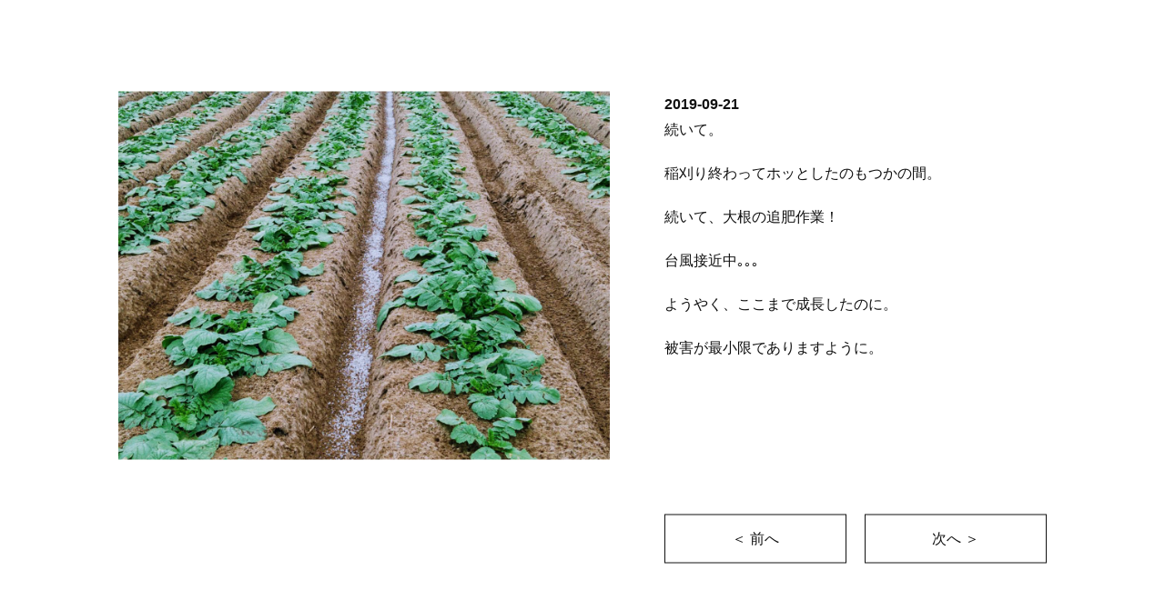

--- FILE ---
content_type: text/html; charset=UTF-8
request_url: https://tsuyoshi-farm.com/2019/09/21/304/
body_size: 3445
content:
<!DOCTYPE HTML>
<html lang="ja-JP">

<head>
	<meta charset="UTF-8">
	<meta http-equiv="X-UA-Compatible" content="IE=edge,chrome=1">
	<meta name="viewport" content="width=device-width,initial-scale=1">
	<meta name="format-detection" content="telephone=no">
	<title>続いて。 | つよしファーム</title>
	<link rel="icon" href="/favicon.ico">
	<link rel="apple-touch-icon" sizes="180x180" href="/icon180.png">
	
<!-- All in One SEO Pack 2.9.1 by Michael Torbert of Semper Fi Web Design[-1,-1] -->
<link rel="canonical" href="https://tsuyoshi-farm.com/2019/09/21/304/" />
<meta property="og:title" content="続いて。" />
<meta property="og:type" content="article" />
<meta property="og:url" content="https://tsuyoshi-farm.com/2019/09/21/304/" />
<meta property="og:image" content="https://tsuyoshi-farm.com/wp/wp-content/uploads/2019/09/IMG_20190921_160752-1280x960.jpg" />
<meta property="og:site_name" content="つよしファーム" />
<meta property="og:description" content="稲刈り終わってホッとしたのもつかの間。 続いて、大根の追肥作業！ 台風接近中｡｡｡ ようやく、ここまで成長したのに。 被害が最小限でありますように。 " />
<meta property="article:published_time" content="2019-09-21T07:12:34Z" />
<meta property="article:modified_time" content="2019-09-21T07:12:34Z" />
<meta name="twitter:card" content="summary" />
<meta name="twitter:title" content="続いて。" />
<meta name="twitter:description" content="稲刈り終わってホッとしたのもつかの間。 続いて、大根の追肥作業！ 台風接近中｡｡｡ ようやく、ここまで成長したのに。 被害が最小限でありますように。 " />
<meta name="twitter:image" content="https://tsuyoshi-farm.com/wp/wp-content/uploads/2019/09/IMG_20190921_160752-1280x960.jpg" />
<meta itemprop="image" content="https://tsuyoshi-farm.com/wp/wp-content/uploads/2019/09/IMG_20190921_160752-1280x960.jpg" />
			<script type="text/javascript" >
				window.ga=window.ga||function(){(ga.q=ga.q||[]).push(arguments)};ga.l=+new Date;
				ga('create', 'UA-132901572-1', 'auto');
				// Plugins
				
				ga('send', 'pageview');
			</script>
			<script async src="https://www.google-analytics.com/analytics.js"></script>
			<!-- /all in one seo pack -->
<link rel='dns-prefetch' href='//s.w.org' />
		<script type="text/javascript">
			window._wpemojiSettings = {"baseUrl":"https:\/\/s.w.org\/images\/core\/emoji\/11\/72x72\/","ext":".png","svgUrl":"https:\/\/s.w.org\/images\/core\/emoji\/11\/svg\/","svgExt":".svg","source":{"concatemoji":"https:\/\/tsuyoshi-farm.com\/wp\/wp-includes\/js\/wp-emoji-release.min.js?ver=4.9.8"}};
			!function(a,b,c){function d(a,b){var c=String.fromCharCode;l.clearRect(0,0,k.width,k.height),l.fillText(c.apply(this,a),0,0);var d=k.toDataURL();l.clearRect(0,0,k.width,k.height),l.fillText(c.apply(this,b),0,0);var e=k.toDataURL();return d===e}function e(a){var b;if(!l||!l.fillText)return!1;switch(l.textBaseline="top",l.font="600 32px Arial",a){case"flag":return!(b=d([55356,56826,55356,56819],[55356,56826,8203,55356,56819]))&&(b=d([55356,57332,56128,56423,56128,56418,56128,56421,56128,56430,56128,56423,56128,56447],[55356,57332,8203,56128,56423,8203,56128,56418,8203,56128,56421,8203,56128,56430,8203,56128,56423,8203,56128,56447]),!b);case"emoji":return b=d([55358,56760,9792,65039],[55358,56760,8203,9792,65039]),!b}return!1}function f(a){var c=b.createElement("script");c.src=a,c.defer=c.type="text/javascript",b.getElementsByTagName("head")[0].appendChild(c)}var g,h,i,j,k=b.createElement("canvas"),l=k.getContext&&k.getContext("2d");for(j=Array("flag","emoji"),c.supports={everything:!0,everythingExceptFlag:!0},i=0;i<j.length;i++)c.supports[j[i]]=e(j[i]),c.supports.everything=c.supports.everything&&c.supports[j[i]],"flag"!==j[i]&&(c.supports.everythingExceptFlag=c.supports.everythingExceptFlag&&c.supports[j[i]]);c.supports.everythingExceptFlag=c.supports.everythingExceptFlag&&!c.supports.flag,c.DOMReady=!1,c.readyCallback=function(){c.DOMReady=!0},c.supports.everything||(h=function(){c.readyCallback()},b.addEventListener?(b.addEventListener("DOMContentLoaded",h,!1),a.addEventListener("load",h,!1)):(a.attachEvent("onload",h),b.attachEvent("onreadystatechange",function(){"complete"===b.readyState&&c.readyCallback()})),g=c.source||{},g.concatemoji?f(g.concatemoji):g.wpemoji&&g.twemoji&&(f(g.twemoji),f(g.wpemoji)))}(window,document,window._wpemojiSettings);
		</script>
		<style type="text/css">
img.wp-smiley,
img.emoji {
	display: inline !important;
	border: none !important;
	box-shadow: none !important;
	height: 1em !important;
	width: 1em !important;
	margin: 0 .07em !important;
	vertical-align: -0.1em !important;
	background: none !important;
	padding: 0 !important;
}
</style>
<link rel='stylesheet' id='style-css'  href='https://tsuyoshi-farm.com/wp/wp-content/themes/tsuyoshi/css/style.css?ver=2020022753450' type='text/css' media='all' />
<script type='text/javascript' src='https://tsuyoshi-farm.com/wp/wp-includes/js/jquery/jquery.js?ver=1.12.4'></script>
<script type='text/javascript' src='https://tsuyoshi-farm.com/wp/wp-includes/js/jquery/jquery-migrate.min.js?ver=1.4.1'></script>
<link rel='https://api.w.org/' href='https://tsuyoshi-farm.com/wp-json/' />
<link rel="EditURI" type="application/rsd+xml" title="RSD" href="https://tsuyoshi-farm.com/wp/xmlrpc.php?rsd" />
<link rel="wlwmanifest" type="application/wlwmanifest+xml" href="https://tsuyoshi-farm.com/wp/wp-includes/wlwmanifest.xml" /> 
<link rel='prev' title='今年の稲刈り終了！' href='https://tsuyoshi-farm.com/2019/09/21/300/' />
<link rel='next' title='サツマイモの収穫も。' href='https://tsuyoshi-farm.com/2019/09/25/307/' />
<meta name="generator" content="WordPress 4.9.8" />
<link rel='shortlink' href='https://tsuyoshi-farm.com/?p=304' />
<link rel="alternate" type="application/json+oembed" href="https://tsuyoshi-farm.com/wp-json/oembed/1.0/embed?url=https%3A%2F%2Ftsuyoshi-farm.com%2F2019%2F09%2F21%2F304%2F" />
<link rel="alternate" type="text/xml+oembed" href="https://tsuyoshi-farm.com/wp-json/oembed/1.0/embed?url=https%3A%2F%2Ftsuyoshi-farm.com%2F2019%2F09%2F21%2F304%2F&#038;format=xml" />
		<style type="text/css">.recentcomments a{display:inline !important;padding:0 !important;margin:0 !important;}</style>
		</head>

<body class="post-template-default single single-post postid-304 single-format-standard news">
		<div id="loading"></div>
	<!--/loading-->
		<header id="header">
		<h1><a href="https://tsuyoshi-farm.com/"><img src="https://tsuyoshi-farm.com/wp/wp-content/themes/tsuyoshi/images/common/h_logo01.svg" alt="つよしファーム"/></a></h1>
	</header>
	<!--/header-->
	<div id="hamburger"><a href="javascript:void(0);"><span></span></a>
	</div>
	<nav id="gnavi">
		<div id="gnavi_inner">
			<div class="container">
				<ul class="image">
					<li><a href="https://tsuyoshi-farm.com/shio/"><img src="https://tsuyoshi-farm.com/wp/wp-content/themes/tsuyoshi/images/common/btn_gnavi01.png" alt="「潮」風農法"/></a>
					</li>
					<li><a href="https://tsuyoshi-farm.com/kaze/"><img src="https://tsuyoshi-farm.com/wp/wp-content/themes/tsuyoshi/images/common/btn_gnavi02.png" alt="潮「風」農法"/></a>
					</li>
					<li><a href="https://tsuyoshi-farm.com/nou/"><img src="https://tsuyoshi-farm.com/wp/wp-content/themes/tsuyoshi/images/common/btn_gnavi03.png" alt="潮風「農」法"/></a>
					</li>
					<li><a href="https://tsuyoshi-farm.com/hou/"><img src="https://tsuyoshi-farm.com/wp/wp-content/themes/tsuyoshi/images/common/btn_gnavi04.png" alt="潮風農「法」"/></a>
					</li>
				</ul>
				<ul class="text">
					<li><a href="https://tsuyoshi-farm.com/products/">つよしファームの農産物</a>
					</li>
					<li><a href="https://tsuyoshi-farm.com/news/">つよしファームからのお知らせ</a>
					</li>
				</ul>
			</div>
		</div>
	</nav>
	<!--/gnavi-->
	<div id="scroll">
<section id="news02" class="contents_section animation">
	<div class="contents_section_inner">
		<div class="container">
									<article class="news_single">
				<div class="news_single_image">
										<img width="1280" height="960" src="https://tsuyoshi-farm.com/wp/wp-content/uploads/2019/09/IMG_20190921_160752-1280x960.jpg" class="attachment-large size-large wp-post-image" alt="" srcset="https://tsuyoshi-farm.com/wp/wp-content/uploads/2019/09/IMG_20190921_160752-1280x960.jpg 1280w, https://tsuyoshi-farm.com/wp/wp-content/uploads/2019/09/IMG_20190921_160752-300x225.jpg 300w, https://tsuyoshi-farm.com/wp/wp-content/uploads/2019/09/IMG_20190921_160752-768x576.jpg 768w" sizes="(max-width: 1280px) 100vw, 1280px" />									</div>
				<div class="news_single_content">
					<div class="date">
						2019-09-21					</div>
					<h2 class="title">
						続いて。					</h2>
					<div class="content">
						<p>稲刈り終わってホッとしたのもつかの間。</p>
<p>続いて、大根の追肥作業！</p>
<p>台風接近中｡｡｡</p>
<p>ようやく、ここまで成長したのに。</p>
<p>被害が最小限でありますように。</p>
<p>&nbsp;</p>
<p>&nbsp;</p>
					</div>
				</div>
			</article>
						<nav class="pagenavi">
				<ul>
					<li class="prev">
						<a href="https://tsuyoshi-farm.com/2019/09/21/300/" rel="prev">＜ 前へ</a>					</li>
					<li class="next">
						<a href="https://tsuyoshi-farm.com/2019/09/25/307/" rel="next">次へ ＞</a>					</li>
				</ul>
			</nav>
								</div>
	</div>
</section>

</div>
<!--/scroll-->
<script type='text/javascript' src='https://tsuyoshi-farm.com/wp/wp-content/themes/tsuyoshi/js/script.js?ver=2018111603717'></script>
<script type='text/javascript' src='https://tsuyoshi-farm.com/wp/wp-content/themes/tsuyoshi/js/jquery.pagepiling.min.js?ver=4.9.8'></script>
<script type='text/javascript' src='https://tsuyoshi-farm.com/wp/wp-includes/js/wp-embed.min.js?ver=4.9.8'></script>
</body>
</html>

--- FILE ---
content_type: text/css
request_url: https://tsuyoshi-farm.com/wp/wp-content/themes/tsuyoshi/css/style.css?ver=2020022753450
body_size: 8606
content:
@charset "UTF-8";
/* Reset
----------------------------------------------------------*/
html, body, div, span, applet, object, iframe, h1, h2, h3, h4, h5, h6, p, blockquote, pre, a, abbr, acronym, address, big, cite, code, del, dfn, em, img, ins, kbd, q, s, samp, small, strike, strong, sub, sup, tt, var, b, u, i, center, dl, dt, dd, ol, ul, li, fieldset, form, label, legend, table, caption, tbody, tfoot, thead, tr, th, td, article, aside, canvas, details, embed, figure, figcaption, footer, header, hgroup, menu, nav, output, ruby, section, summary, time, mark, audio, video {
  margin: 0;
  padding: 0;
  border: 0;
  font-size: 100%;
  font: inherit;
  vertical-align: baseline;
}

article, aside, details, figcaption, figure, footer, header, hgroup, menu, nav, section {
  display: block;
}

body {
  line-height: 1;
}

ol, ul {
  list-style: none;
}

blockquote, q {
  quotes: none;
}

blockquote:before, blockquote:after, q:before, q:after {
  content: '';
  content: none;
}

table {
  border-collapse: collapse;
  border-spacing: 0;
}

/* Margin
----------------------------------------------------------*/
.mt_0 {
  margin-top: 0px !important;
}

.mr_0 {
  margin-right: 0px !important;
}

.mb_0 {
  margin-bottom: 0px !important;
}

.ml_0 {
  margin-left: 0px !important;
}

.mt_10 {
  margin-top: 10px !important;
}

.mr_10 {
  margin-right: 10px !important;
}

.mb_10 {
  margin-bottom: 10px !important;
}

.ml_10 {
  margin-left: 10px !important;
}

.mt_20 {
  margin-top: 20px !important;
}

.mr_20 {
  margin-right: 20px !important;
}

.mb_20 {
  margin-bottom: 20px !important;
}

.ml_20 {
  margin-left: 20px !important;
}

.mt_30 {
  margin-top: 30px !important;
}

.mr_30 {
  margin-right: 30px !important;
}

.mb_30 {
  margin-bottom: 30px !important;
}

.ml_30 {
  margin-left: 30px !important;
}

.mt_40 {
  margin-top: 40px !important;
}

.mr_40 {
  margin-right: 40px !important;
}

.mb_40 {
  margin-bottom: 40px !important;
}

.ml_40 {
  margin-left: 40px !important;
}

.mt_50 {
  margin-top: 50px !important;
}

.mr_50 {
  margin-right: 50px !important;
}

.mb_50 {
  margin-bottom: 50px !important;
}

.ml_50 {
  margin-left: 50px !important;
}

.mt_60 {
  margin-top: 60px !important;
}

.mr_60 {
  margin-right: 60px !important;
}

.mb_60 {
  margin-bottom: 60px !important;
}

.ml_60 {
  margin-left: 60px !important;
}

.mt_70 {
  margin-top: 70px !important;
}

.mr_70 {
  margin-right: 70px !important;
}

.mb_70 {
  margin-bottom: 70px !important;
}

.ml_70 {
  margin-left: 70px !important;
}

.mt_80 {
  margin-top: 80px !important;
}

.mr_80 {
  margin-right: 80px !important;
}

.mb_80 {
  margin-bottom: 80px !important;
}

.ml_80 {
  margin-left: 80px !important;
}

.mt_90 {
  margin-top: 90px !important;
}

.mr_90 {
  margin-right: 90px !important;
}

.mb_90 {
  margin-bottom: 90px !important;
}

.ml_90 {
  margin-left: 90px !important;
}

.mt_100 {
  margin-top: 100px !important;
}

.mr_100 {
  margin-right: 100px !important;
}

.mb_100 {
  margin-bottom: 100px !important;
}

.ml_100 {
  margin-left: 100px !important;
}

/* Padding
----------------------------------------------------------*/
.pt_0 {
  padding-top: 0px !important;
}

.pr_0 {
  padding-right: 0px !important;
}

.pb_0 {
  padding-bottom: 0px !important;
}

.pl_0 {
  padding-left: 0px !important;
}

.pt_10 {
  padding-top: 10px !important;
}

.pr_10 {
  padding-right: 10px !important;
}

.pb_10 {
  padding-bottom: 10px !important;
}

.pl_10 {
  padding-left: 10px !important;
}

.pt_20 {
  padding-top: 20px !important;
}

.pr_20 {
  padding-right: 20px !important;
}

.pb_20 {
  padding-bottom: 20px !important;
}

.pl_20 {
  padding-left: 20px !important;
}

.pt_30 {
  padding-top: 30px !important;
}

.pr_30 {
  padding-right: 30px !important;
}

.pb_30 {
  padding-bottom: 30px !important;
}

.pl_30 {
  padding-left: 30px !important;
}

.pt_40 {
  padding-top: 40px !important;
}

.pr_40 {
  padding-right: 40px !important;
}

.pb_40 {
  padding-bottom: 40px !important;
}

.pl_40 {
  padding-left: 40px !important;
}

.pt_50 {
  padding-top: 50px !important;
}

.pr_50 {
  padding-right: 50px !important;
}

.pb_50 {
  padding-bottom: 50px !important;
}

.pl_50 {
  padding-left: 50px !important;
}

.pt_60 {
  padding-top: 60px !important;
}

.pr_60 {
  padding-right: 60px !important;
}

.pb_60 {
  padding-bottom: 60px !important;
}

.pl_60 {
  padding-left: 60px !important;
}

.pt_70 {
  padding-top: 70px !important;
}

.pr_70 {
  padding-right: 70px !important;
}

.pb_70 {
  padding-bottom: 70px !important;
}

.pl_70 {
  padding-left: 70px !important;
}

.pt_80 {
  padding-top: 80px !important;
}

.pr_80 {
  padding-right: 80px !important;
}

.pb_80 {
  padding-bottom: 80px !important;
}

.pl_80 {
  padding-left: 80px !important;
}

.pt_90 {
  padding-top: 90px !important;
}

.pr_90 {
  padding-right: 90px !important;
}

.pb_90 {
  padding-bottom: 90px !important;
}

.pl_90 {
  padding-left: 90px !important;
}

.pt_100 {
  padding-top: 100px !important;
}

.pr_100 {
  padding-right: 100px !important;
}

.pb_100 {
  padding-bottom: 100px !important;
}

.pl_100 {
  padding-left: 100px !important;
}

/* Float
----------------------------------------------------------*/
.alignleft {
  float: left;
}

.alignright {
  float: right;
}

.aligncenter {
  display: block;
  margin: 0px auto;
  clear: both;
}

img.alignleft {
  margin: 0 1em 1em 0;
}
img.alignright {
  margin: 0 0 1em 1em;
}

/* Font
----------------------------------------------------------*/
/* font-size */
.fs_10 {
  font-size: 10px !important;
  font-size: 1rem !important;
}

.fs_11 {
  font-size: 11px !important;
  font-size: 1.1rem !important;
}

.fs_12 {
  font-size: 12px !important;
  font-size: 1.2rem !important;
}

.fs_13 {
  font-size: 13px !important;
  font-size: 1.3rem !important;
}

.fs_14 {
  font-size: 14px !important;
  font-size: 1.4rem !important;
}

.fs_15 {
  font-size: 15px !important;
  font-size: 1.5rem !important;
}

.fs_16 {
  font-size: 16px !important;
  font-size: 1.6rem !important;
}

.fs_17 {
  font-size: 17px !important;
  font-size: 1.7rem !important;
}

.fs_18 {
  font-size: 18px !important;
  font-size: 1.8rem !important;
}

.fs_19 {
  font-size: 19px !important;
  font-size: 1.9rem !important;
}

.fs_20 {
  font-size: 20px !important;
  font-size: 2rem !important;
}

.fs_21 {
  font-size: 21px !important;
  font-size: 2.1rem !important;
}

.fs_22 {
  font-size: 22px !important;
  font-size: 2.2rem !important;
}

.fs_23 {
  font-size: 23px !important;
  font-size: 2.3rem !important;
}

.fs_24 {
  font-size: 24px !important;
  font-size: 2.4rem !important;
}

.fs_25 {
  font-size: 25px !important;
  font-size: 2.5rem !important;
}

.fs_26 {
  font-size: 26px !important;
  font-size: 2.6rem !important;
}

.fs_27 {
  font-size: 27px !important;
  font-size: 2.7rem !important;
}

.fs_28 {
  font-size: 28px !important;
  font-size: 2.8rem !important;
}

.fs_29 {
  font-size: 29px !important;
  font-size: 2.9rem !important;
}

.fs_30 {
  font-size: 30px !important;
  font-size: 3rem !important;
}

.fs_31 {
  font-size: 31px !important;
  font-size: 3.1rem !important;
}

.fs_32 {
  font-size: 32px !important;
  font-size: 3.2rem !important;
}

.fs_33 {
  font-size: 33px !important;
  font-size: 3.3rem !important;
}

.fs_34 {
  font-size: 34px !important;
  font-size: 3.4rem !important;
}

.fs_35 {
  font-size: 35px !important;
  font-size: 3.5rem !important;
}

.fs_36 {
  font-size: 36px !important;
  font-size: 3.6rem !important;
}

.fs_37 {
  font-size: 37px !important;
  font-size: 3.7rem !important;
}

.fs_38 {
  font-size: 38px !important;
  font-size: 3.8rem !important;
}

.fs_39 {
  font-size: 39px !important;
  font-size: 3.9rem !important;
}

.fs_40 {
  font-size: 40px !important;
  font-size: 4rem !important;
}

/* font-weight */
.fw_b {
  font-weight: bold !important;
}

.fw_n {
  font-weight: normal !important;
}

/* line-height */
.lh_10 {
  line-height: 1 !important;
}

.lh_11 {
  line-height: 1.1 !important;
}

.lh_12 {
  line-height: 1.2 !important;
}

.lh_13 {
  line-height: 1.3 !important;
}

.lh_14 {
  line-height: 1.4 !important;
}

.lh_15 {
  line-height: 1.5 !important;
}

.lh_16 {
  line-height: 1.6 !important;
}

.lh_17 {
  line-height: 1.7 !important;
}

.lh_18 {
  line-height: 1.8 !important;
}

.lh_19 {
  line-height: 1.9 !important;
}

.lh_20 {
  line-height: 2 !important;
}

/* text-align */
.ta_left {
  text-align: left !important;
}

.ta_right {
  text-align: right !important;
}

.ta_center {
  text-align: center !important;
}

/* vertical-align */
.va_top {
  vertical-align: top !important;
}

.va_bottom {
  vertical-align: bottom !important;
}

.va_middle {
  vertical-align: middle !important;
}

/* Form
----------------------------------------------------------*/
button,
input,
select,
textarea {
  max-width: 100%;
  box-sizing: border-box;
  font-size: 100%;
  vertical-align: baseline;
  border: 1px solid #CCC;
  border-radius: 5px;
}

/* テキスト・テキストエリア */
input[type="text"], input[type="email"], input[type="tel"], input[type="url"], input[type="password"], input[type="search"] {
  padding: 5px;
  -webkit-appearance: none;
     -moz-appearance: none;
          appearance: none;
}

textarea {
  padding: 5px;
  -webkit-appearance: none;
     -moz-appearance: none;
          appearance: none;
}

/* ボタン */
button {
  padding: 10px 20px;
  color: #fff;
  border: 1px solid #000;
  background: #000;
  cursor: pointer;
  -webkit-appearance: none;
     -moz-appearance: none;
          appearance: none;
}
button:hover {
  opacity: .7;
}

input[type="button"], input[type="submit"] {
  padding: 10px 20px;
  color: #fff;
  border: 1px solid #000;
  background: #000;
  cursor: pointer;
  -webkit-appearance: none;
     -moz-appearance: none;
          appearance: none;
}
input[type="button"]:hover, input[type="submit"]:hover {
  opacity: .7;
}
input[type="reset"] {
  padding: 10px 20px;
  color: #999;
  border: 1px solid #CCC;
  background: #fff;
  cursor: pointer;
}
input[type="reset"]:hover {
  opacity: .7;
}

input[type="button"][disabled], input[type="reset"][disabled], input[type="submit"][disabled] {
  opacity: .7;
}

label {
  cursor: pointer;
}

/* Column
----------------------------------------------------------*/
.row {
  display: -webkit-box;
  display: flex;
  flex-wrap: wrap;
  margin: 20px -10px 0;
  overflow-x: hidden;
}
@media screen and (max-width: 768px) {
  .row {
    display: block;
    margin: 20px 0 0;
  }
}

.col-1 {
  width: calc(8.33333% - 20px);
}

.col-2 {
  width: calc(16.666666% - 20px);
}

.col-3 {
  width: calc(24.99999% - 20px);
}

.col-4 {
  width: calc(33.33333% - 20px);
}

.col-5 {
  width: calc(41.66666% - 20px);
}

.col-6 {
  width: calc(49.99999% - 20px);
}

.col-7 {
  width: calc(58.33333% - 20px);
}

.col-8 {
  width: calc(66.66666% - 20px);
}

.col-9 {
  width: calc(74.99999% - 20px);
}

.col-10 {
  width: calc(83.33333% - 20px);
}

.col-11 {
  width: calc(91.66666% - 20px);
}

.col-1,
.col-2,
.col-3,
.col-4,
.col-5,
.col-6,
.col-7,
.col-8,
.col-9,
.col-10,
.col-11,
.col-12 {
  margin: 0 10px;
}
@media screen and (max-width: 768px) {
  .col-1,
  .col-2,
  .col-3,
  .col-4,
  .col-5,
  .col-6,
  .col-7,
  .col-8,
  .col-9,
  .col-10,
  .col-11,
  .col-12 {
    width: auto;
    margin: 20px 0 0;
  }
}
@media screen and (max-width: 768px) {
  .col-1:nth-child(1),
  .col-2:nth-child(1),
  .col-3:nth-child(1),
  .col-4:nth-child(1),
  .col-5:nth-child(1),
  .col-6:nth-child(1),
  .col-7:nth-child(1),
  .col-8:nth-child(1),
  .col-9:nth-child(1),
  .col-10:nth-child(1),
  .col-11:nth-child(1),
  .col-12:nth-child(1) {
    margin-top: 0;
  }
}

/* Clearfix
----------------------------------------------------------*/
.clearfix:after {
  content: ".";
  display: block;
  visibility: hidden;
  height: 0.1px;
  font-size: 0.1em;
  line-height: 0;
  clear: both;
}

.clear {
  clear: both;
}

/* 全体
----------------------------------------------------------*/
* {
  box-sizing: border-box;
}

html {
  font-size: 62.5%;
}

body {
  color: #111;
  font-family: "メイリオ", Meiryo, "ヒラギノ角ゴ Pro W3", "Hiragino Kaku Gothic Pro", Osaka, "ＭＳ Ｐゴシック", "MS PGothic", sans-serif;
  font-size: 1.6em;
  line-height: 1.8;
  -webkit-overflow-scrolling: touch;
}
@media screen and (max-width: 768px) {
  body {
    font-size: 1.4em;
  }
}

img {
  max-width: 100%;
  height: auto;
  vertical-align: middle;
}
img.border {
  border: 1px solid #ddd;
}

h1,
h2,
h3,
h4,
h5,
h6 {
  margin-top: 60px;
  font-weight: normal;
}
h1:nth-child(1),
h2:nth-child(1),
h3:nth-child(1),
h4:nth-child(1),
h5:nth-child(1),
h6:nth-child(1) {
  margin-top: 0;
}

p,
ul,
ol,
dl,
table,
blockquote,
iframe {
  margin-top: 20px;
}
p:nth-child(1),
ul:nth-child(1),
ol:nth-child(1),
dl:nth-child(1),
table:nth-child(1),
blockquote:nth-child(1),
iframe:nth-child(1) {
  margin-top: 0;
}

strong {
  font-weight: bold;
}

sup,
sub {
  font-size: 10px;
  height: 0;
  line-height: 1;
  position: relative;
  vertical-align: baseline;
}

sup {
  bottom: 1ex;
}

sub {
  top: .5ex;
}

hr {
  margin: 20px 0;
  border: none;
  border-top: 1px solid #ddd;
}

a {
  color: #000;
  text-decoration: underline;
  -webkit-transition: .5s;
  transition: .5s;
}
a:hover {
  opacity: .7;
}

@media screen and (max-width: 768px) {
  .pc {
    display: none;
  }
}

.sp {
  display: none;
}
@media screen and (max-width: 768px) {
  .sp {
    display: block;
  }
}

.button_buy01 {
  display: inline-block;
  width: 100px;
  height: 100px;
  font-family: a-otf-ryumin-pr6n, serif;
  font-weight: 300;
  font-style: normal;
  line-height: 100px;
  text-align: center;
  text-decoration: none;
  border: 1px solid #000;
  border-radius: 100%;
}
@media screen and (max-width: 768px) {
  .button_buy01 {
    width: 90px;
    height: 90px;
    line-height: 90px;
  }
}
.button_buy01:hover {
  background: #fff;
}

.container {
  position: relative;
  max-width: 1020px;
  margin: auto;
}

#loading {
  position: fixed;
  top: 0;
  left: 0;
  z-index: 100;
  width: 100%;
  height: 100%;
  background: #fff;
}
#loading .mark {
  position: absolute;
  top: 50%;
  left: 50%;
  -webkit-transform: translate(-50%, -50%);
          transform: translate(-50%, -50%);
  opacity: 0;
}
@media screen and (max-width: 768px) {
  #loading .mark img {
    max-width: 60px;
  }
}

#loading.fade {
  -webkit-animation: loading .8s ease 1s forwards;
          animation: loading .8s ease 1s forwards;
}

@-webkit-keyframes loading {
  0% {
    left: 0;
    opacity: 1;
  }
  100% {
    left: 100%;
    opacity: 0;
    visibility: hidden;
  }
}

@keyframes loading {
  0% {
    left: 0;
    opacity: 1;
  }
  100% {
    left: 100%;
    opacity: 0;
    visibility: hidden;
  }
}
@-webkit-keyframes loadingmark {
  0% {
    opacity: 0;
  }
  50% {
    opacity: 1;
  }
  100% {
    opacity: 0;
  }
}
@keyframes loadingmark {
  0% {
    opacity: 0;
  }
  50% {
    opacity: 1;
  }
  100% {
    opacity: 0;
  }
}
/* ヘッダー
----------------------------------------------------------*/
#header {
  position: absolute;
  top: 40px;
  left: 40px;
  z-index: 100;
  opacity: 0;
  -webkit-transform: translateX(-20px);
          transform: translateX(-20px);
  -webkit-transition: 1s ease;
  transition: 1s ease;
}
@media screen and (max-width: 768px) {
  #header {
    top: 15px;
    left: 15px;
  }
}
#header.active {
  opacity: 1;
  -webkit-transform: translateX(0);
          transform: translateX(0);
}
#header h1 img {
  width: 100px;
}
@media screen and (max-width: 768px) {
  #header h1 img {
    width: 60px;
  }
}

/* グローバルナビ
----------------------------------------------------------*/
#hamburger {
  position: fixed;
  top: 40px;
  right: 40px;
  z-index: 300;
  opacity: 0;
  -webkit-transform: translateX(20px);
          transform: translateX(20px);
  -webkit-transition: 1s ease;
  transition: 1s ease;
}
@media screen and (max-width: 768px) {
  #hamburger {
    top: 10px;
    right: 10px;
  }
}
#hamburger.active {
  opacity: 1;
  -webkit-transform: translateX(0);
          transform: translateX(0);
}
#hamburger a {
  position: relative;
  display: block;
  width: 40px;
  height: 40px;
  border-radius: 999px;
  background: #111;
  opacity: 0.5;
}
#hamburger a:hover {
  opacity: 1;
}
#hamburger a span {
  position: absolute;
  top: 19px;
  left: 10px;
  display: block;
  width: 20px;
  height: 2px;
  background: #fff;
}
#hamburger a:before {
  content: "";
  position: absolute;
  top: 12px;
  left: 10px;
  display: block;
  width: 20px;
  height: 2px;
  background: #fff;
  -webkit-transition: all .4s;
  transition: all .4s;
}
#hamburger a:after {
  content: "";
  position: absolute;
  top: 26px;
  left: 10px;
  display: block;
  width: 20px;
  height: 2px;
  background: #fff;
  -webkit-transition: all .4s;
  transition: all .4s;
}
#hamburger a:hover {
  opacity: 0.5;
}
#hamburger a.active {
  opacity: 1;
}
#hamburger a.active span {
  opacity: 0;
}
#hamburger a.active:before {
  -webkit-transform: translateY(7px) rotate(-45deg);
          transform: translateY(7px) rotate(-45deg);
}
#hamburger a.active:after {
  -webkit-transform: translateY(-7px) rotate(45deg);
          transform: translateY(-7px) rotate(45deg);
}

#gnavi {
  position: fixed;
  top: 0;
  left: 0;
  display: none;
  z-index: 200;
  width: 100%;
  height: 100%;
  background: rgba(0, 0, 0, 0.7);
}
#gnavi ul.image {
  display: -webkit-box;
  display: flex;
  flex-wrap: wrap;
  margin: 0 -7.5px;
}
#gnavi ul.image li {
  width: calc(25% - 15px);
  margin: 7.5px;
  text-align: center;
  opacity: 0;
  -webkit-transform: translate(0, 10px);
          transform: translate(0, 10px);
}
@media screen and (max-width: 768px) {
  #gnavi ul.image li {
    width: calc(50% - 15px);
  }
}
#gnavi ul.image li a {
  display: block;
}
#gnavi ul.image li a img {
  margin-bottom: 10px;
}
#gnavi ul.image li:nth-child(1) {
  -webkit-transition: 1s ease .3s;
  transition: 1s ease .3s;
}
#gnavi ul.image li:nth-child(2) {
  -webkit-transition: 1s ease .6s;
  transition: 1s ease .6s;
}
#gnavi ul.image li:nth-child(3) {
  -webkit-transition: 1s ease .9s;
  transition: 1s ease .9s;
}
#gnavi ul.image li:nth-child(4) {
  -webkit-transition: 1s ease 1.2s;
  transition: 1s ease 1.2s;
}
#gnavi ul.text {
  display: -webkit-box;
  display: flex;
  margin-top: 60px;
  font-family: a-otf-ryumin-pr6n, serif;
  font-weight: 300;
  font-style: normal;
  font-size: 18px;
  font-size: 1.8rem;
}
@media screen and (max-width: 768px) {
  #gnavi ul.text {
    display: block;
    margin-top: 30px;
    font-size: 14px;
    font-size: 1.4rem;
  }
}
#gnavi ul.text li {
  margin-left: 80px;
  opacity: 0;
  -webkit-transform: translate(0, 10px);
          transform: translate(0, 10px);
}
@media screen and (max-width: 768px) {
  #gnavi ul.text li {
    margin: 5px 0 0 0;
  }
}
#gnavi ul.text li a {
  position: relative;
  display: block;
  padding: 10px 0 10px 25px;
  color: #fff;
  text-decoration: none;
}
@media screen and (max-width: 768px) {
  #gnavi ul.text li a {
    padding-left: 20px;
  }
}
#gnavi ul.text li a:before {
  content: "";
  position: absolute;
  top: 50%;
  left: 0;
  display: block;
  width: 0;
  height: 0;
  border-style: solid;
  border-width: 8px 0 8px 10px;
  border-color: transparent transparent transparent #fff;
  -webkit-transform: translateY(-50%);
          transform: translateY(-50%);
}
@media screen and (max-width: 768px) {
  #gnavi ul.text li a:before {
    border-width: 6px 0 6px 8px;
  }
}
#gnavi ul.text li:nth-child(1) {
  margin-left: 0;
  -webkit-transition: 1s ease 1.5s;
  transition: 1s ease 1.5s;
}
#gnavi ul.text li:nth-child(2) {
  -webkit-transition: 1s ease 1.8s;
  transition: 1s ease 1.8s;
}

#gnavi.active ul.image li {
  opacity: 1;
  -webkit-transform: translate(0, 0);
          transform: translate(0, 0);
}
#gnavi.active ul.text li {
  opacity: 1;
  -webkit-transform: translate(0, 0);
          transform: translate(0, 0);
}

#gnavi_inner {
  position: absolute;
  top: 50%;
  left: 0;
  width: 100%;
  padding: 0 15px;
  -webkit-transform: translateY(-50%);
          transform: translateY(-50%);
}

.mouse {
  position: absolute;
  bottom: 30px;
  left: 50%;
  z-index: 10;
  padding-top: 60px;
  -webkit-transform: translateX(-50%);
          transform: translateX(-50%);
}
@media screen and (max-width: 768px) {
  .mouse {
    bottom: 15px;
  }
}

.mouse span {
  position: relative;
  display: block;
  width: 28px;
  height: 46px;
  border: 2px solid #ccc;
  border-radius: 9999px;
}

.mouse span::before {
  position: absolute;
  top: 6px;
  left: 50%;
  content: '';
  width: 6px;
  height: 6px;
  margin-left: -3px;
  background-color: #ccc;
  border-radius: 100%;
  -webkit-animation: sdb 2s infinite;
          animation: sdb 2s infinite;
}

@-webkit-keyframes sdb {
  0% {
    -webkit-transform: translate(0, 0);
            transform: translate(0, 0);
    opacity: 0;
  }
  40% {
    opacity: 1;
  }
  80% {
    -webkit-transform: translate(0, 10px);
            transform: translate(0, 10px);
    opacity: 0;
  }
  100% {
    opacity: 0;
  }
}
@keyframes sdb {
  0% {
    -webkit-transform: translate(0, 0);
            transform: translate(0, 0);
    opacity: 0;
  }
  40% {
    opacity: 1;
  }
  80% {
    -webkit-transform: translate(0, 10px);
            transform: translate(0, 10px);
    opacity: 0;
  }
  100% {
    opacity: 0;
  }
}
/* トップ
----------------------------------------------------------*/
body.home #loading.fade {
  -webkit-animation: loading .8s ease 3s forwards;
          animation: loading .8s ease 3s forwards;
}
body.home #loading.fade .mark {
  -webkit-animation: loadingmark 3s ease forwards;
          animation: loadingmark 3s ease forwards;
}

.txt_index01 {
  font-family: a-otf-ryumin-pr6n, serif;
  font-weight: 300;
  font-style: normal;
  font-size: 32px;
  font-size: 3.2rem;
  letter-spacing: .1em;
}
@media screen and (max-width: 768px) {
  .txt_index01 {
    font-size: 6.25vw;
  }
}

.index_section {
  position: relative;
  width: 100%;
  height: 100vh;
  overflow: hidden;
}
.index_section .bg {
  position: absolute;
  top: 0;
  left: 0;
  z-index: -1;
  width: 100%;
  height: 100vh;
}
.index_section .video {
  position: absolute;
  top: 50%;
  left: 50%;
  z-index: -1;
  min-width: 100%;
  min-height: 100%;
  vertical-align: bottom;
  -webkit-transform: translate(-50%, -50%);
          transform: translate(-50%, -50%);
  opacity: 1;
  -webkit-transition: 2s ease 1s;
  transition: 2s ease 1s;
}
@media screen and (max-width: 768px) {
  .index_section .video {
    min-width: inherit;
    min-height: inherit;
    width: auto;
    height: 100%;
  }
}
.index_section .dot {
  position: absolute;
  top: 0;
  left: 0;
  width: 100%;
  height: 100%;
  background: url("../images/common/bg_dot01.png") repeat 0 0;
  opacity: .2;
}
.index_section .index_section_inner {
  position: absolute;
  top: 50%;
  left: 50%;
  width: 100%;
  padding: 0 15px;
  text-align: center;
  -webkit-transform: translate(-50%, -50%);
          transform: translate(-50%, -50%);
}
.index_section .wind01,
.index_section .wind02,
.index_section .wind03 {
  position: absolute;
  top: 0;
  left: -100%;
  width: 100%;
  height: 100%;
  background: url(../images/common/bg_wind01.svg) repeat left center;
  background-size: 50% auto;
  opacity: .4;
}
@media screen and (max-width: 768px) {
  .index_section .wind01,
  .index_section .wind02,
  .index_section .wind03 {
    background-size: 100% auto;
  }
}
.index_section .wind01 {
  z-index: 10;
  -webkit-transition: 1.5s ease 0.6s;
  transition: 1.5s ease 0.6s;
}
.index_section .wind02 {
  z-index: 10;
  -webkit-transition: 1.5s ease 0.9s;
  transition: 1.5s ease 0.9s;
}
.index_section .wind03 {
  z-index: 10;
  -webkit-transition: 1.5s ease 1.2s;
  transition: 1.5s ease 1.2s;
}
.index_section .shiokaze .mark {
  opacity: 0;
  -webkit-transform: translateX(-15px);
          transform: translateX(-15px);
  -webkit-transition: 1s ease 1.5s;
  transition: 1s ease 1.5s;
}
.index_section .shiokaze .mark img {
  width: 140px;
}
@media screen and (max-width: 768px) {
  .index_section .shiokaze .mark img {
    width: 31.25vw;
  }
}
.index_section .shiokaze .title {
  margin-top: 40px;
  opacity: 0;
  -webkit-transform: translateX(-15px);
          transform: translateX(-15px);
  -webkit-transition: 1s ease 2s;
  transition: 1s ease 2s;
}
.index_section .shiokaze .button {
  margin-top: 40px;
  opacity: 0;
  -webkit-transition: 1s ease 2.5s;
  transition: 1s ease 2.5s;
}
.index_section .shiokaze .button a {
  position: relative;
  display: inline-block;
  width: 100%;
  max-width: 240px;
  padding: .75em 1em;
  color: #111;
  text-decoration: none;
  border: 1px solid #111;
  -webkit-transition: 0s ease;
  transition: 0s ease;
}
@media screen and (max-width: 768px) {
  .index_section .shiokaze .button a {
    max-width: 160px;
    padding: .5em;
  }
}
.index_section .shiokaze .button a:after {
  content: "";
  position: absolute;
  top: 0;
  left: 0;
  z-index: -5;
  width: 0;
  height: 100%;
  background: rgba(0, 0, 0, 0.7);
  -webkit-transition: .2s ease;
  transition: .2s ease;
}
.index_section .shiokaze .button a span {
  display: inline-block;
  -webkit-transition: .2s ease;
  transition: .2s ease;
}
.index_section .shiokaze .button a:hover {
  color: #fff;
  opacity: 1;
}
.index_section .shiokaze .button a:hover:after {
  width: 100%;
}
.index_section .shiokaze .button a:hover span {
  -webkit-transform: translateX(10px);
          transform: translateX(10px);
}

.index_section.active .bg {
  opacity: 1;
}
.index_section.active .video {
  opacity: 1;
}
.index_section.active .wind01,
.index_section.active .wind02,
.index_section.active .wind03 {
  left: 100%;
}
.index_section.active .shiokaze .mark,
.index_section.active .shiokaze .title,
.index_section.active .shiokaze .button {
  opacity: 1;
  -webkit-transform: translateX(0);
          transform: translateX(0);
}

#index_section01 .logo {
  position: absolute;
  top: 40px;
  left: 40px;
  z-index: 100;
  opacity: 0;
  -webkit-transform: translateX(-20px);
          transform: translateX(-20px);
  -webkit-transition: 1s ease;
  transition: 1s ease;
}
@media screen and (max-width: 768px) {
  #index_section01 .logo {
    top: 10px;
    left: 15px;
  }
}
#index_section01 .logo.active {
  opacity: 1;
  -webkit-transform: translateX(0);
          transform: translateX(0);
}
#index_section01 .logo h1 {
  width: 120px;
}
@media screen and (max-width: 768px) {
  #index_section01 .logo h1 {
    width: 60px;
  }
}
#index_section01 .sound {
  position: absolute;
  bottom: 40px;
  right: 40px;
  z-index: 10;
  padding: 10px 30px;
  border-radius: 9999px;
  background: rgba(255, 255, 255, 0.8);
}
@media screen and (max-width: 768px) {
  #index_section01 .sound {
    bottom: 80px;
    right: auto;
    left: 50%;
    -webkit-transform: translateX(-50%);
            transform: translateX(-50%);
  }
}
#index_section01 .sound ul {
  display: -webkit-box;
  display: flex;
  -webkit-box-align: center;
          align-items: center;
  line-height: 1;
}
#index_section01 .sound ul li.text {
  width: 80px;
}
#index_section01 .sound ul li.icon {
  width: 20px;
  height: 20px;
  margin-left: 1.5em;
  background: url("../images/index/icn_sound01.svg") no-repeat left top;
  background-size: 20px 40px;
  cursor: pointer;
}
@media screen and (max-width: 768px) {
  #index_section01 .sound ul li.icon {
    margin-left: 1em;
  }
}
#index_section01 .sound ul li.icon.active {
  background: url("../images/index/icn_sound01.svg") no-repeat left bottom;
  background-size: 20px 40px;
}
#index_section01 .sound ul li.on,
#index_section01 .sound ul li.off {
  cursor: pointer;
}
#index_section01 .sound ul li.on:hover,
#index_section01 .sound ul li.off:hover,
#index_section01 .sound ul li.on.active,
#index_section01 .sound ul li.off.active {
  text-decoration: line-through;
}

#index_section02 .bg {
  background: url(../images/index/bg_section03.jpg) no-repeat 50% 50%;
  background-size: cover;
}
@media screen and (max-width: 768px) {
  #index_section02 .txt_index01 {
    font-size: 5.625vw;
  }
}
#index_section02 .catch {
  opacity: 0;
  -webkit-transform: translateX(-15px);
          transform: translateX(-15px);
  -webkit-transition: 1s ease 1.5s;
  transition: 1s ease 1.5s;
}
#index_section02 .title {
  margin-top: 40px;
  opacity: 0;
  -webkit-transform: translateX(-15px);
          transform: translateX(-15px);
  -webkit-transition: 1s ease 2s;
  transition: 1s ease 2s;
}
@media screen and (max-width: 768px) {
  #index_section02 .title {
    margin-top: 20px;
  }
}
#index_section02 .title img {
  max-width: 380px;
}
@media screen and (max-width: 768px) {
  #index_section02 .title img {
    width: 75vw;
  }
}
#index_section02 .text {
  margin-top: 40px;
  line-height: 2;
  opacity: 0;
  -webkit-transform: translateX(-15px);
          transform: translateX(-15px);
  -webkit-transition: 1s ease 2.5s;
  transition: 1s ease 2.5s;
}
@media screen and (max-width: 768px) {
  #index_section02 .text {
    margin-top: 20px;
    font-size: 12px;
    font-size: 1.2rem;
  }
}

#index_section02.active .catch {
  opacity: 1;
  -webkit-transform: translateX(0);
          transform: translateX(0);
}
#index_section02.active .title {
  opacity: 1;
  -webkit-transform: translateX(0);
          transform: translateX(0);
}
#index_section02.active .text {
  opacity: 1;
  -webkit-transform: translateX(0);
          transform: translateX(0);
}

#index_section07 {
  background: #fff;
}
#index_section07 .container {
  display: -webkit-box;
  display: flex;
  -webkit-box-align: end;
          align-items: flex-end;
  -webkit-box-orient: horizontal;
  -webkit-box-direction: reverse;
          flex-direction: row-reverse;
  -webkit-box-pack: justify;
          justify-content: space-between;
}
@media screen and (max-width: 768px) {
  #index_section07 .container {
    -webkit-box-align: center;
            align-items: center;
  }
}
#index_section07 .title {
  width: 30.78431%;
}
@media screen and (max-width: 768px) {
  #index_section07 .title {
    width: 140px;
  }
}
@media screen and (max-width: 768px) {
  #index_section07 .title h2 img {
    width: 55px;
  }
}
#index_section07 .content {
  width: 25.49019%;
}
@media screen and (max-width: 768px) {
  #index_section07 .content {
    -webkit-box-flex: 1;
            flex: 1;
  }
}
#index_section07 .content .inner {
  position: relative;
  width: 100%;
  padding-top: 176.92307%;
  overflow: hidden;
}
#index_section07 .content .inner .video {
  position: absolute;
  top: 50%;
  left: 50%;
  width: auto;
  height: 100%;
  -webkit-transform: translate(-50%, -50%);
          transform: translate(-50%, -50%);
}
#index_section07 .button {
  margin-top: 40px;
}
@media screen and (max-width: 768px) {
  #index_section07 .button {
    margin-top: 15px;
  }
}
#index_section07 .button a {
  position: relative;
  display: block;
  padding: .75em 1em;
  color: #111;
  text-align: center;
  text-decoration: none;
  border: 1px solid #111;
  -webkit-transition: 0s;
  transition: 0s;
}
#index_section07 .button a:after {
  content: "";
  position: absolute;
  top: 0;
  left: 0;
  z-index: -1;
  width: 0;
  height: 100%;
  background: #111;
  -webkit-transition: .2s ease;
  transition: .2s ease;
}
#index_section07 .button a:hover {
  color: #fff;
  opacity: 1;
}
#index_section07 .button a:hover:after {
  width: 100%;
}

#index_section08 {
  background: #fff;
}
#index_section08 .container {
  display: -webkit-box;
  display: flex;
  -webkit-box-pack: justify;
          justify-content: space-between;
}
@media screen and (max-width: 768px) {
  #index_section08 .container {
    -webkit-box-align: center;
            align-items: center;
  }
}
#index_section08 .title {
  width: 30.39215%;
}
@media screen and (max-width: 768px) {
  #index_section08 .title {
    width: 100px;
    padding: 0 20px;
  }
}
#index_section08 .content {
  width: 43.13725%;
  padding-top: 8%;
}
@media screen and (max-width: 768px) {
  #index_section08 .content {
    -webkit-box-flex: 1;
            flex: 1;
  }
}
#index_section08 .content ul li {
  margin-top: 20px;
  opacity: 0;
  -webkit-transform: translateX(-10px);
          transform: translateX(-10px);
  -webkit-transition: 1s ease;
  transition: 1s ease;
}
@media screen and (max-width: 768px) {
  #index_section08 .content ul li {
    margin-top: 15px;
  }
}
#index_section08 .content ul li a {
  display: -webkit-box;
  display: flex;
  -webkit-box-align: center;
          align-items: center;
  text-decoration: none;
}
@media screen and (max-width: 768px) {
  #index_section08 .content ul li a {
    -webkit-box-align: start;
            align-items: flex-start;
  }
}
#index_section08 .content ul li a .thumb {
  width: 22.72727%;
}
@media screen and (max-width: 768px) {
  #index_section08 .content ul li a .thumb {
    width: 80px;
  }
}
#index_section08 .content ul li a .text {
  -webkit-box-flex: 1;
          flex: 1;
  margin-left: 9.0909%;
  font-size: 14px;
  font-size: 1.4rem;
  text-align: left;
}
@media screen and (max-width: 768px) {
  #index_section08 .content ul li a .text {
    margin-left: 15px;
    font-size: 12px;
    font-size: 1.2rem;
  }
}
#index_section08 .content ul li a .text .date {
  font-weight: bold;
}
@media screen and (max-width: 768px) {
  #index_section08 .content ul li a .text .date {
    font-size: 10px;
    font-size: 1rem;
  }
}
#index_section08 .content ul li:nth-child(1) {
  margin-top: 0;
  -webkit-transition: 1s ease 1s;
  transition: 1s ease 1s;
}
#index_section08 .content ul li:nth-child(2) {
  -webkit-transition: 1s ease 1.3s;
  transition: 1s ease 1.3s;
}
#index_section08 .content ul li:nth-child(3) {
  -webkit-transition: 1s ease 1.6s;
  transition: 1s ease 1.6s;
}
#index_section08 .content .button {
  margin-top: 40px;
  opacity: 0;
  -webkit-transition: 1s ease 2.2s;
  transition: 1s ease 2.2s;
}
@media screen and (max-width: 768px) {
  #index_section08 .content .button {
    margin-top: 15px;
  }
}
#index_section08 .content .button a {
  position: relative;
  display: block;
  padding: .75em 1em;
  color: #111;
  text-align: center;
  text-decoration: none;
  border: 1px solid #111;
  -webkit-transition: 0s;
  transition: 0s;
}
#index_section08 .content .button a:after {
  content: "";
  position: absolute;
  top: 0;
  left: 0;
  z-index: -1;
  width: 0;
  height: 100%;
  background: #111;
  -webkit-transition: .2s ease;
  transition: .2s ease;
}
#index_section08 .content .button a:hover {
  color: #fff;
  opacity: 1;
}
#index_section08 .content .button a:hover:after {
  width: 100%;
}

#index_section08.active .content ul li {
  opacity: 1;
  -webkit-transform: translateX(0);
          transform: translateX(0);
}
#index_section08.active .content .button {
  opacity: 1;
}

#index_section09 {
  color: #fff;
}
@media screen and (max-width: 768px) {
  #index_section09 {
    font-size: 12px;
    font-size: 1.2rem;
  }
}
#index_section09 .bg {
  background: url(../images/index/bg_section09.jpg) no-repeat 50% 50%;
  background-size: cover;
}
#index_section09 .content {
  position: absolute;
  bottom: 80px;
  right: 7.5%;
}
@media screen and (max-width: 768px) {
  #index_section09 .content {
    bottom: 50px;
    right: 0;
    width: 100%;
    padding: 0 15px;
  }
}
#index_section09 .content .logo {
  width: 68px;
  margin: 0 auto 30px;
}
@media screen and (max-width: 768px) {
  #index_section09 .content .logo {
    width: 48px;
  }
}
#index_section09 .copyright {
  position: absolute;
  bottom: 0;
  left: 0;
  width: 100%;
  padding: 1em 0;
  text-align: center;
}

/* 潮風農法・農産物　共通
----------------------------------------------------------*/
.contents_section {
  position: relative;
  width: 100%;
  height: 100vh;
  overflow: hidden;
}
.contents_section .bg {
  position: absolute;
  top: 0;
  left: 0;
  z-index: -1;
  width: 100%;
  height: 100vh;
}
.contents_section .bgblur {
  position: absolute;
  top: 0;
  left: 0;
  z-index: -2;
  width: 100%;
  height: 100vh;
}
.contents_section .video {
  position: absolute;
  top: 50%;
  left: 50%;
  min-width: 100%;
  min-height: 100%;
  vertical-align: bottom;
  background: #fff;
  -webkit-transform: translate(-50%, -50%);
          transform: translate(-50%, -50%);
  opacity: 1;
}
@media screen and (max-width: 768px) {
  .contents_section .video {
    min-width: inherit;
    min-height: inherit;
    width: auto;
    height: 100%;
  }
}
.contents_section .contents_section_inner {
  position: absolute;
  top: 50%;
  left: 50%;
  width: 100%;
  padding: 0 15px;
  text-align: center;
  -webkit-transform: translate(-50%, -50%);
          transform: translate(-50%, -50%);
}
.contents_section .wind01,
.contents_section .wind02,
.contents_section .wind03 {
  position: absolute;
  top: 0;
  left: -100%;
  width: 100%;
  height: 100%;
  background: url(../images/common/bg_wind01.svg) repeat left center;
  background-size: 50% auto;
  opacity: .4;
}
@media screen and (max-width: 768px) {
  .contents_section .wind01,
  .contents_section .wind02,
  .contents_section .wind03 {
    background-size: 100% auto;
  }
}
.contents_section .wind01 {
  z-index: 10;
}
.contents_section .wind02 {
  z-index: 10;
}
.contents_section .wind03 {
  z-index: 10;
}
.contents_section .container.flex {
  display: -webkit-box;
  display: flex;
  -webkit-box-align: center;
          align-items: center;
  -webkit-box-pack: justify;
          justify-content: space-between;
}
@media screen and (max-width: 768px) {
  .contents_section .container.flex {
    display: block;
  }
}
.contents_section .container.flex.reverse {
  -webkit-box-orient: horizontal;
  -webkit-box-direction: reverse;
          flex-direction: row-reverse;
}

.contents_section.animation .bg {
  -webkit-transition: 1.5s ease 1s;
  transition: 1.5s ease 1s;
}
.contents_section.animation .wind01 {
  -webkit-transition: 1.5s ease 0.6s;
  transition: 1.5s ease 0.6s;
}
.contents_section.animation .wind02 {
  -webkit-transition: 1.5s ease 0.9s;
  transition: 1.5s ease 0.9s;
}
.contents_section.animation .wind03 {
  -webkit-transition: 1.5s ease 1.2s;
  transition: 1.5s ease 1.2s;
}

.contents_section.animation.active .bg {
  opacity: 0;
}
.contents_section.animation.active .wind01,
.contents_section.animation.active .wind02,
.contents_section.animation.active .wind03 {
  left: 100%;
  visibility: hidden;
}

/* 潮風農法
----------------------------------------------------------*/
.farm_title {
  width: 37.2549%;
  text-align: center;
}
@media screen and (max-width: 768px) {
  .farm_title {
    width: auto;
  }
}
@media screen and (max-width: 768px) {
  .farm_title img {
    width: auto;
    max-height: 100px;
  }
}

.farm_content {
  width: 54.90196%;
  text-align: left;
}
@media screen and (max-width: 768px) {
  .farm_content {
    width: auto;
    margin-top: 20px;
  }
}

@media screen and (max-width: 768px) {
  .farm_catch {
    text-align: center;
  }
}

.farm_text {
  margin-top: 40px;
}
@media screen and (max-width: 768px) {
  .farm_text {
    margin-top: 20px;
    font-size: 13px;
    font-size: 1.3rem;
  }
}
.farm_text p {
  margin-top: 0;
}

.farm_lnavi {
  position: absolute;
  bottom: 0;
  left: 0;
  width: 100%;
  padding: 0.75em 15px;
  color: #fff;
  font-family: a-otf-ryumin-pr6n, serif;
  font-weight: 300;
  font-style: normal;
  font-size: 24px;
  font-size: 2.4rem;
  letter-spacing: .1em;
  background: rgba(0, 0, 0, 0.5);
  -webkit-transform: translateY(100%);
          transform: translateY(100%);
}
@media screen and (max-width: 768px) {
  .farm_lnavi {
    font-size: 14px;
    font-size: 1.4rem;
  }
}
.farm_lnavi ul {
  display: -webkit-box;
  display: flex;
  -webkit-box-pack: center;
          justify-content: center;
}
.farm_lnavi ul li {
  margin-left: 2em;
}
@media screen and (max-width: 768px) {
  .farm_lnavi ul li {
    margin-left: 1em;
  }
}
.farm_lnavi ul li a {
  display: block;
  -webkit-transition: .5s ease;
  transition: .5s ease;
}
@media screen and (max-width: 768px) {
  .farm_lnavi ul li a img {
    width: auto;
    height: 18px;
  }
}
.farm_lnavi ul li a:hover {
  opacity: 1;
  -webkit-transform: translateX(5px);
          transform: translateX(5px);
}
.farm_lnavi ul li:nth-child(1) {
  margin-left: 0;
}

.contents_section.animation .farm_catch {
  opacity: 0;
  -webkit-transform: translateX(-15px);
          transform: translateX(-15px);
  -webkit-transition: 1s ease 2s;
  transition: 1s ease 2s;
}
.contents_section.animation .farm_text p {
  opacity: 0;
  -webkit-transform: translateX(-1em);
          transform: translateX(-1em);
}
.contents_section.animation .farm_text p:nth-child(1) {
  -webkit-transition: 1s ease 2.5s;
  transition: 1s ease 2.5s;
}
.contents_section.animation .farm_text p:nth-child(2) {
  -webkit-transition: 1s ease 2.9s;
  transition: 1s ease 2.9s;
}
.contents_section.animation .farm_text p:nth-child(3) {
  -webkit-transition: 1s ease 3.3s;
  transition: 1s ease 3.3s;
}
.contents_section.animation .farm_text p:nth-child(4) {
  -webkit-transition: 1s ease 3.7s;
  transition: 1s ease 3.7s;
}
.contents_section.animation .farm_text p:nth-child(5) {
  -webkit-transition: 1s ease 4.1s;
  transition: 1s ease 4.1s;
}
.contents_section.animation .farm_lnavi {
  -webkit-transform: translateY(100%);
          transform: translateY(100%);
  -webkit-transition: 0.5s ease 1.5s;
  transition: 0.5s ease 1.5s;
}

.contents_section.animation.active .farm_title {
  opacity: 1;
  -webkit-transform: translateX(0);
          transform: translateX(0);
}
.contents_section.animation.active .farm_catch {
  opacity: 1;
  -webkit-transform: translateX(0);
          transform: translateX(0);
}
.contents_section.animation.active .farm_text p {
  opacity: 1;
  -webkit-transform: translateX(0);
          transform: translateX(0);
}
.contents_section.animation.active .farm_lnavi {
  -webkit-transform: translateY(0);
          transform: translateY(0);
}

.txt_farm01 {
  font-family: a-otf-ryumin-pr6n, serif;
  font-weight: 300;
  font-style: normal;
  font-size: 32px;
  font-size: 3.2rem;
  letter-spacing: .1em;
}
@media screen and (max-width: 768px) {
  .txt_farm01 {
    font-size: 6.25vw;
  }
}

#shio01 .video,
#kaze01 .video,
#nou01 .video,
#hou01 .video {
  min-width: 100%;
  min-height: 100%;
  -webkit-animation: farmvideo 1s ease 5s forwards;
          animation: farmvideo 1s ease 5s forwards;
}
#shio01 .bg,
#kaze01 .bg,
#nou01 .bg,
#hou01 .bg {
  -webkit-animation: farmbg 1s ease 5s forwards;
          animation: farmbg 1s ease 5s forwards;
}
#shio01 .mark,
#kaze01 .mark,
#nou01 .mark,
#hou01 .mark {
  position: absolute;
  top: 50%;
  left: 50%;
  -webkit-transform: translate(-50%, -50%);
          transform: translate(-50%, -50%);
  opacity: 0;
  -webkit-animation: farmmark 3s ease 2s forwards;
          animation: farmmark 3s ease 2s forwards;
}
#shio01 .mark img,
#kaze01 .mark img,
#nou01 .mark img,
#hou01 .mark img {
  max-width: 140px;
}
@media screen and (max-width: 768px) {
  #shio01 .mark img,
  #kaze01 .mark img,
  #nou01 .mark img,
  #hou01 .mark img {
    max-width: 100px;
  }
}
#shio01 .farm_title,
#kaze01 .farm_title,
#nou01 .farm_title,
#hou01 .farm_title {
  opacity: 0;
  -webkit-transform: translateX(-15px);
          transform: translateX(-15px);
  -webkit-animation: farmtitle 1s ease 5s forwards;
          animation: farmtitle 1s ease 5s forwards;
}
#shio01 .farm_catch,
#kaze01 .farm_catch,
#nou01 .farm_catch,
#hou01 .farm_catch {
  opacity: 0;
  -webkit-transform: translateX(-15px);
          transform: translateX(-15px);
  -webkit-animation: farmcatch 1s ease 5.5s forwards;
          animation: farmcatch 1s ease 5.5s forwards;
}
#shio01 .farm_text p,
#kaze01 .farm_text p,
#nou01 .farm_text p,
#hou01 .farm_text p {
  opacity: 0;
  -webkit-transform: translateX(-1em);
          transform: translateX(-1em);
}
#shio01 .farm_text p:nth-child(1),
#kaze01 .farm_text p:nth-child(1),
#nou01 .farm_text p:nth-child(1),
#hou01 .farm_text p:nth-child(1) {
  -webkit-animation: farmtext1 1s ease 6s forwards;
          animation: farmtext1 1s ease 6s forwards;
}
#shio01 .farm_text p:nth-child(2),
#kaze01 .farm_text p:nth-child(2),
#nou01 .farm_text p:nth-child(2),
#hou01 .farm_text p:nth-child(2) {
  -webkit-animation: farmtext2 1s ease 6.4s forwards;
          animation: farmtext2 1s ease 6.4s forwards;
}
#shio01 .farm_text p:nth-child(3),
#kaze01 .farm_text p:nth-child(3),
#nou01 .farm_text p:nth-child(3),
#hou01 .farm_text p:nth-child(3) {
  -webkit-animation: farmtext3 1s ease 6.8s forwards;
          animation: farmtext3 1s ease 6.8s forwards;
}
#shio01 .farm_text p:nth-child(4),
#kaze01 .farm_text p:nth-child(4),
#nou01 .farm_text p:nth-child(4),
#hou01 .farm_text p:nth-child(4) {
  -webkit-animation: farmtext4 1s ease 7.2s forwards;
          animation: farmtext4 1s ease 7.2s forwards;
}
#shio01 .farm_text p:nth-child(5),
#kaze01 .farm_text p:nth-child(5),
#nou01 .farm_text p:nth-child(5),
#hou01 .farm_text p:nth-child(5) {
  -webkit-animation: farmtext5 1s ease 7.6s forwards;
          animation: farmtext5 1s ease 7.6s forwards;
}

@-webkit-keyframes farmbg {
  0% {
    opacity: 1;
  }
  100% {
    opacity: 0;
  }
}

@keyframes farmbg {
  0% {
    opacity: 1;
  }
  100% {
    opacity: 0;
  }
}
@-webkit-keyframes farmvideo {
  0% {
    -webkit-filter: blur(0);
            filter: blur(0);
  }
  100% {
    -webkit-filter: blur(5px);
            filter: blur(5px);
  }
}
@keyframes farmvideo {
  0% {
    -webkit-filter: blur(0);
            filter: blur(0);
  }
  100% {
    -webkit-filter: blur(5px);
            filter: blur(5px);
  }
}
@-webkit-keyframes farmmark {
  0% {
    opacity: 0;
  }
  33.33333% {
    opacity: 1;
  }
  66.66666% {
    opacity: 1;
  }
  100% {
    opacity: 0;
  }
}
@keyframes farmmark {
  0% {
    opacity: 0;
  }
  33.33333% {
    opacity: 1;
  }
  66.66666% {
    opacity: 1;
  }
  100% {
    opacity: 0;
  }
}
@-webkit-keyframes farmtitle {
  0% {
    opacity: 0;
    -webkit-transform: translateX(-15px);
            transform: translateX(-15px);
  }
  100% {
    opacity: 1;
    -webkit-transform: translateX(0);
            transform: translateX(0);
  }
}
@keyframes farmtitle {
  0% {
    opacity: 0;
    -webkit-transform: translateX(-15px);
            transform: translateX(-15px);
  }
  100% {
    opacity: 1;
    -webkit-transform: translateX(0);
            transform: translateX(0);
  }
}
@-webkit-keyframes farmcatch {
  0% {
    opacity: 0;
    -webkit-transform: translateX(-15px);
            transform: translateX(-15px);
  }
  100% {
    opacity: 1;
    -webkit-transform: translateX(0);
            transform: translateX(0);
  }
}
@keyframes farmcatch {
  0% {
    opacity: 0;
    -webkit-transform: translateX(-15px);
            transform: translateX(-15px);
  }
  100% {
    opacity: 1;
    -webkit-transform: translateX(0);
            transform: translateX(0);
  }
}
@-webkit-keyframes farmtext1 {
  0% {
    opacity: 0;
    -webkit-transform: translateX(-1em);
            transform: translateX(-1em);
  }
  100% {
    opacity: 1;
    -webkit-transform: translateX(0);
            transform: translateX(0);
  }
}
@keyframes farmtext1 {
  0% {
    opacity: 0;
    -webkit-transform: translateX(-1em);
            transform: translateX(-1em);
  }
  100% {
    opacity: 1;
    -webkit-transform: translateX(0);
            transform: translateX(0);
  }
}
@-webkit-keyframes farmtext2 {
  0% {
    opacity: 0;
    -webkit-transform: translateX(-1em);
            transform: translateX(-1em);
  }
  100% {
    opacity: 1;
    -webkit-transform: translateX(0);
            transform: translateX(0);
  }
}
@keyframes farmtext2 {
  0% {
    opacity: 0;
    -webkit-transform: translateX(-1em);
            transform: translateX(-1em);
  }
  100% {
    opacity: 1;
    -webkit-transform: translateX(0);
            transform: translateX(0);
  }
}
@-webkit-keyframes farmtext3 {
  0% {
    opacity: 0;
    -webkit-transform: translateX(-1em);
            transform: translateX(-1em);
  }
  100% {
    opacity: 1;
    -webkit-transform: translateX(0);
            transform: translateX(0);
  }
}
@keyframes farmtext3 {
  0% {
    opacity: 0;
    -webkit-transform: translateX(-1em);
            transform: translateX(-1em);
  }
  100% {
    opacity: 1;
    -webkit-transform: translateX(0);
            transform: translateX(0);
  }
}
@-webkit-keyframes farmtext4 {
  0% {
    opacity: 0;
    -webkit-transform: translateX(-1em);
            transform: translateX(-1em);
  }
  100% {
    opacity: 1;
    -webkit-transform: translateX(0);
            transform: translateX(0);
  }
}
@keyframes farmtext4 {
  0% {
    opacity: 0;
    -webkit-transform: translateX(-1em);
            transform: translateX(-1em);
  }
  100% {
    opacity: 1;
    -webkit-transform: translateX(0);
            transform: translateX(0);
  }
}
@-webkit-keyframes farmtext5 {
  0% {
    opacity: 0;
    -webkit-transform: translateX(-1em);
            transform: translateX(-1em);
  }
  100% {
    opacity: 1;
    -webkit-transform: translateX(0);
            transform: translateX(0);
  }
}
@keyframes farmtext5 {
  0% {
    opacity: 0;
    -webkit-transform: translateX(-1em);
            transform: translateX(-1em);
  }
  100% {
    opacity: 1;
    -webkit-transform: translateX(0);
            transform: translateX(0);
  }
}
#shio01 .bg {
  background: url(../images/shio/bg_shio01.jpg) no-repeat 50% 50%;
  background-size: cover;
}
#shio01 .bgblur {
  background: url(../images/shio/bg_shio01_blur.jpg) no-repeat 50% 50%;
  background-size: cover;
}

#shio02 .bg {
  background: url(../images/shio/bg_shio02.jpg) no-repeat 50% 50%;
  background-size: cover;
}
#shio02 .bgblur {
  background: url(../images/shio/bg_shio02_blur.jpg) no-repeat 50% 50%;
  background-size: cover;
}

#shio03 .bg {
  background: url(../images/shio/bg_shio03.jpg) no-repeat 50% 50%;
  background-size: cover;
}
#shio03 .bgblur {
  background: url(../images/shio/bg_shio03_blur.jpg) no-repeat 50% 50%;
  background-size: cover;
}

#shio04 .bg {
  background: url(../images/shio/bg_shio04.jpg) no-repeat 50% 50%;
  background-size: cover;
}
#shio04 .bgblur {
  background: url(../images/shio/bg_shio04.jpg) no-repeat 50% 50%;
  background-size: cover;
}

#kaze01 .bg {
  background: url(../images/kaze/bg_kaze01.jpg) no-repeat 50% 50%;
  background-size: cover;
}
#kaze01 .bgblur {
  background: url(../images/kaze/bg_kaze01_blur.jpg) no-repeat 50% 50%;
  background-size: cover;
}

#kaze02 .bg {
  background: url(../images/kaze/bg_kaze02.jpg) no-repeat 50% 50%;
  background-size: cover;
}
#kaze02 .bgblur {
  background: url(../images/kaze/bg_kaze02_blur.jpg) no-repeat 50% 50%;
  background-size: cover;
}

#kaze03 .bg {
  background: url(../images/kaze/bg_kaze03.jpg) no-repeat 50% 50%;
  background-size: cover;
}
#kaze03 .bgblur {
  background: url(../images/kaze/bg_kaze03_blur.jpg) no-repeat 50% 50%;
  background-size: cover;
}

#kaze04 .bg {
  background: url(../images/kaze/bg_kaze04.jpg) no-repeat 50% 50%;
  background-size: cover;
}
#kaze04 .bgblur {
  background: url(../images/kaze/bg_kaze04.jpg) no-repeat 50% 50%;
  background-size: cover;
}

#nou01 .bg {
  background: url(../images/nou/bg_nou01.jpg) no-repeat 50% 50%;
  background-size: cover;
}
#nou01 .bgblur {
  background: url(../images/nou/bg_nou01_blur.jpg) no-repeat 50% 50%;
  background-size: cover;
}

#nou02 .bg {
  background: url(../images/nou/bg_nou02.jpg) no-repeat 50% 50%;
  background-size: cover;
}
#nou02 .bgblur {
  background: url(../images/nou/bg_nou02_blur.jpg) no-repeat 50% 50%;
  background-size: cover;
}

#nou03 .bg {
  background: url(../images/nou/bg_nou03.jpg) no-repeat 50% 50%;
  background-size: cover;
}
#nou03 .bgblur {
  background: url(../images/nou/bg_nou03_blur.jpg) no-repeat 50% 50%;
  background-size: cover;
}

#nou04 .bg {
  background: url(../images/nou/bg_nou04.jpg) no-repeat 50% 50%;
  background-size: cover;
}
#nou04 .bgblur {
  background: url(../images/nou/bg_nou04.jpg) no-repeat 50% 50%;
  background-size: cover;
}

#hou01 .bg {
  background: url(../images/hou/bg_hou01.jpg) no-repeat 50% 50%;
  background-size: cover;
}
#hou01 .bgblur {
  background: url(../images/hou/bg_hou01_blur.jpg) no-repeat 50% 50%;
  background-size: cover;
}

#hou02 .bg {
  background: url(../images/hou/bg_hou02.jpg) no-repeat 50% 50%;
  background-size: cover;
}
#hou02 .bgblur {
  background: url(../images/hou/bg_hou02_blur.jpg) no-repeat 50% 50%;
  background-size: cover;
}

#hou03 .bg {
  background: url(../images/hou/bg_hou03.jpg) no-repeat 50% 50%;
  background-size: cover;
}
#hou03 .bgblur {
  background: url(../images/hou/bg_hou03_blur.jpg) no-repeat 50% 50%;
  background-size: cover;
}

#hou04 .bg {
  background: url(../images/hou/bg_hou04.jpg) no-repeat 50% 50%;
  background-size: cover;
}
#hou04 .bgblur {
  background: url(../images/hou/bg_hou04.jpg) no-repeat 50% 50%;
  background-size: cover;
}

/* 農産物
----------------------------------------------------------*/
#products01 {
  background: #fff;
}
#products01 .container {
  display: -webkit-box;
  display: flex;
  -webkit-box-align: end;
          align-items: flex-end;
  -webkit-box-orient: horizontal;
  -webkit-box-direction: reverse;
          flex-direction: row-reverse;
  -webkit-box-pack: justify;
          justify-content: space-between;
}
@media screen and (max-width: 768px) {
  #products01 .container {
    -webkit-box-align: center;
            align-items: center;
  }
}
#products01 .products_title {
  width: 30.78431%;
  padding-bottom: 8.82352%;
  text-align: center;
}
@media screen and (max-width: 768px) {
  #products01 .products_title {
    width: 140px;
    padding: 0;
  }
}
@media screen and (max-width: 768px) {
  #products01 .products_title img {
    width: 55px;
  }
}
#products01 .products_video {
  width: 25.49019%;
}
@media screen and (max-width: 768px) {
  #products01 .products_video {
    -webkit-box-flex: 1;
            flex: 1;
  }
}
#products01 .products_video .inner {
  position: relative;
  width: 100%;
  padding-top: 176.92307%;
  overflow: hidden;
}

#products02 .bgblur {
  background: url(../images/products/bg_products02.jpg) no-repeat 50% 50%;
  background-size: cover;
}

#products03 .bg {
  background: url(../images/products/bg_products03.jpg) no-repeat 50% 50%;
  background-size: cover;
}
#products03 .bgblur {
  background: url(../images/products/bg_products03_blur.jpg) no-repeat 50% 50%;
  background-size: cover;
}

#products04 .bgblur {
  background: url(../images/products/bg_products04.jpg) no-repeat 50% 50%;
  background-size: cover;
}

#products05 .bg {
  background: url(../images/products/bg_products05.jpg) no-repeat 50% 50%;
  background-size: cover;
}
#products05 .bgblur {
  background: url(../images/products/bg_products05_blur.jpg) no-repeat 50% 50%;
  background-size: cover;
}

#products06 .bgblur {
  background: url(../images/products/bg_products06.jpg) no-repeat 50% 50%;
  background-size: cover;
}

#products07 .bg {
  background: url(../images/products/bg_products07.jpg) no-repeat 50% 50%;
  background-size: cover;
}
#products07 .bgblur {
  background: url(../images/products/bg_products07_blur.jpg) no-repeat 50% 50%;
  background-size: cover;
}

#products08 .bgblur {
  background: url(../images/products/bg_products08.jpg) no-repeat 50% 50%;
  background-size: cover;
}

#products09 .bg {
  background: url(../images/products/bg_products09.jpg) no-repeat 50% 50%;
  background-size: cover;
}
#products09 .bgblur {
  background: url(../images/products/bg_products09_blur.jpg) no-repeat 50% 50%;
  background-size: cover;
}

#products03 .container,
#products05 .container,
#products07 .container,
#products09 .container {
  max-width: 950px;
}

.products_title {
  text-align: right;
}
@media screen and (max-width: 768px) {
  .products_title img {
    width: 62.5%;
  }
}

.products_image {
  width: 42.10526%;
  text-align: center;
}
@media screen and (max-width: 768px) {
  .products_image {
    display: -webkit-box;
    display: flex;
    -webkit-box-align: end;
            align-items: flex-end;
    -webkit-box-pack: center;
            justify-content: center;
    width: auto;
    text-align: left;
  }
}
@media screen and (max-width: 768px) {
  .products_image img {
    max-width: 50%;
  }
}

.products_buy {
  margin-left: 10%;
}

.products_content {
  width: 46.315789%;
}
@media screen and (max-width: 768px) {
  .products_content {
    width: auto;
    margin-top: 20px;
  }
}

.products_name {
  font-family: a-otf-ryumin-pr6n, serif;
  font-weight: 300;
  font-style: normal;
  font-size: 30px;
  font-size: 3rem;
  text-align: center;
}
@media screen and (max-width: 768px) {
  .products_name {
    font-size: 6.25vw;
  }
}

.products_text {
  margin-top: 10%;
  text-align: left;
}
@media screen and (max-width: 768px) {
  .products_text {
    margin-top: 20px;
    font-size: 13px;
    font-size: 1.3rem;
  }
}

.contents_section.animation .products_image {
  opacity: 0;
  -webkit-transform: translateX(-10px);
          transform: translateX(-10px);
  -webkit-transition: 1s ease 2s;
  transition: 1s ease 2s;
}
.contents_section.animation .products_name {
  opacity: 0;
  -webkit-transform: translateX(-10px);
          transform: translateX(-10px);
  -webkit-transition: 1s ease 2.5s;
  transition: 1s ease 2.5s;
}
.contents_section.animation .products_text {
  opacity: 0;
  -webkit-transform: translateX(-10px);
          transform: translateX(-10px);
  -webkit-transition: 1s ease 3s;
  transition: 1s ease 3s;
}

.contents_section.animation.active .products_image {
  opacity: 1;
  -webkit-transform: translateX(0);
          transform: translateX(0);
}
.contents_section.animation.active .products_name {
  opacity: 1;
  -webkit-transform: translateX(0);
          transform: translateX(0);
}
.contents_section.animation.active .products_text {
  opacity: 1;
  -webkit-transform: translateX(0);
          transform: translateX(0);
}

/* お知らせ
----------------------------------------------------------*/
#news01 {
  background: #fff;
}

@media screen and (max-width: 768px) {
  #news02 {
    display: block !important;
    overflow: auto;
  }
}
@media screen and (max-width: 768px) {
  #news02 .pp-tableCell {
    display: block;
  }
}
@media screen and (max-width: 768px) {
  #news02 .contents_section_inner {
    position: static;
    margin-top: 60px;
    -webkit-transform: translate(0, 0);
            transform: translate(0, 0);
  }
}

.news_title {
  text-align: left;
}
@media screen and (max-width: 768px) {
  .news_title img {
    width: 62.5%;
    max-width: 310px;
  }
}

.news_archive ul {
  display: -webkit-box;
  display: flex;
  flex-wrap: wrap;
  margin: 0 -50px;
}
@media screen and (max-width: 768px) {
  .news_archive ul {
    margin: 0 -7.5px;
  }
}
.news_archive ul li {
  width: calc(50% - 100px);
  margin: 30px 50px;
}
@media screen and (max-width: 768px) {
  .news_archive ul li {
    width: 33.33333%;
    margin: 0;
  }
}
.news_archive ul li a {
  display: -webkit-box;
  display: flex;
  -webkit-box-align: center;
          align-items: center;
  -webkit-box-pack: justify;
          justify-content: space-between;
  text-decoration: none;
}
@media screen and (max-width: 768px) {
  .news_archive ul li a {
    display: block;
    padding: 7.5px;
  }
}
.news_archive ul li a .thumb {
  width: 26.08695%;
}
@media screen and (max-width: 768px) {
  .news_archive ul li a .thumb {
    width: auto;
  }
}
.news_archive ul li a .thumb img {
  width: 100%;
}
.news_archive ul li a .text {
  -webkit-box-flex: 1;
          flex: 1;
  margin-left: 10.86956%;
  @inclulde fontsize(14);
  text-align: left;
}
@media screen and (max-width: 768px) {
  .news_archive ul li a .text {
    height: 4.5em;
    margin-top: 5px;
    overflow-y: hidden;
    margin-left: 0;
    font-size: 12px;
    font-size: 1.2rem;
    line-height: 1.5;
  }
}
.news_archive ul li a .text .date {
  font-weight: bold;
}
@media screen and (max-width: 768px) {
  .news_archive ul li:nth-child(3n + 1) a {
    border: none;
  }
}

.news_single {
  display: -webkit-box;
  display: flex;
  -webkit-box-pack: justify;
          justify-content: space-between;
}
@media screen and (max-width: 768px) {
  .news_single {
    display: block;
  }
}

.news_single_image {
  width: 52.94117%;
}
@media screen and (max-width: 768px) {
  .news_single_image {
    width: auto;
  }
}
.news_single_image img {
  max-width: 100%;
  max-height: 540px;
  width: auto;
  height: auto;
}

.news_single_content {
  width: 41.17647%;
  text-align: left;
}
@media screen and (max-width: 768px) {
  .news_single_content {
    width: auto;
    margin-top: 20px;
  }
}
.news_single_content .date {
  font-weight: bold;
}
.news_single_content .title {
  margin-top: 0;
}
.news_single_content .content {
  margin-top: 20px;
}
@media screen and (max-width: 768px) {
  .news_single_content .content {
    font-size: 13px;
    font-size: 1.3rem;
  }
}

.pagenavi {
  margin-top: 60px;
}
@media screen and (max-width: 768px) {
  .pagenavi {
    margin: 0;
  }
}
.pagenavi ul {
  display: -webkit-box;
  display: flex;
  -webkit-box-pack: end;
          justify-content: flex-end;
}
@media screen and (max-width: 768px) {
  .pagenavi ul {
    margin: 0 -7.5px;
  }
}
.pagenavi ul li {
  width: 200px;
  min-height: 1px;
}
@media screen and (max-width: 768px) {
  .pagenavi ul li {
    width: 50%;
    padding: 15px 7.5px;
  }
}
.pagenavi ul li a {
  position: relative;
  display: block;
  padding: .75em 1em;
  color: #111;
  text-align: center;
  text-decoration: none;
  border: 1px solid #111;
  -webkit-transition: 0s ease;
  transition: 0s ease;
}
@media screen and (max-width: 768px) {
  .pagenavi ul li a {
    padding: .5em 1em;
  }
}
.pagenavi ul li a:after {
  content: "";
  position: absolute;
  top: 0;
  left: 0;
  z-index: -5;
  width: 0;
  height: 100%;
  background: #000;
  -webkit-transition: .2s ease;
  transition: .2s ease;
}
.pagenavi ul li a:hover {
  color: #fff;
  opacity: 1;
}
.pagenavi ul li a:hover:after {
  width: 100%;
}
.pagenavi ul li + li {
  margin-left: 20px;
}
@media screen and (max-width: 768px) {
  .pagenavi ul li + li {
    margin: 0;
  }
}

/* 404
----------------------------------------------------------*/
.ttl_404 {
  font-family: a-otf-ryumin-pr6n, serif;
  font-weight: 300;
  font-style: normal;
  font-size: 40px;
  font-size: 4rem;
  letter-spacing: .2em;
}
@media screen and (max-width: 768px) {
  .ttl_404 {
    font-size: 7.5vw;
  }
}

txt_404 {
  margin-top: 40px;
}

.btn_404 {
  margin-top: 40px;
}
.btn_404 a {
  position: relative;
  display: inline-block;
  width: 240px;
  padding: .75em 1em;
  color: #111;
  text-align: center;
  text-decoration: none;
  border: 1px solid #111;
  -webkit-transition: 0s ease;
  transition: 0s ease;
}
@media screen and (max-width: 768px) {
  .btn_404 a {
    padding: .5em 1em;
  }
}
.btn_404 a:after {
  content: "";
  position: absolute;
  top: 0;
  left: 0;
  z-index: -5;
  width: 0;
  height: 100%;
  background: #000;
  -webkit-transition: .2s ease;
  transition: .2s ease;
}
.btn_404 a:hover {
  color: #fff;
  opacity: 1;
}
.btn_404 a:hover:after {
  width: 100%;
}


--- FILE ---
content_type: image/svg+xml
request_url: https://tsuyoshi-farm.com/wp/wp-content/themes/tsuyoshi/images/common/h_logo01.svg
body_size: 351
content:
<svg xmlns="http://www.w3.org/2000/svg" viewBox="0 0 120 51.28"><defs><style>.cls-1{fill:#c02228;}</style></defs><title>img_logo01</title><g id="レイヤー_2" data-name="レイヤー 2"><g id="レイヤー_1-2" data-name="レイヤー 1"><path class="cls-1" d="M102.87,4.51H4.51A4.53,4.53,0,0,1,0,0V5.64H64c8.84,0,16,9,16,20s-7.16,20-16,20H0v1.12H0v4.52a4.53,4.53,0,0,1,4.51-4.52h98.36c9.44,0,17.13-9.48,17.13-21.13S112.32,4.51,102.87,4.51Z"/></g></g></svg>

--- FILE ---
content_type: application/javascript
request_url: https://tsuyoshi-farm.com/wp/wp-content/themes/tsuyoshi/js/jquery.pagepiling.min.js?ver=4.9.8
body_size: 3591
content:
/*!
 * pagepiling.js 1.5.5
 *
 * https://github.com/alvarotrigo/pagePiling.js
 * MIT licensed
 *
 * Copyright (C) 2013 alvarotrigo.com - A project by Alvaro Trigo
 */
(function(b,h,k,z){b.fn.pagepiling=function(M){function N(a){var f=b(".pp-section.active").index(".pp-section");a=a.index(".pp-section");return f>a?"up":"down"}function l(a,f){var d={destination:a,animated:f,activeSection:b(".pp-section.active"),anchorLink:a.data("anchor"),sectionIndex:a.index(".pp-section"),toMove:a,yMovement:N(a),leavingSection:b(".pp-section.active").index(".pp-section")+1};d.activeSection.is(a)||("undefined"===typeof d.animated&&(d.animated=!0),"undefined"!==typeof d.anchorLink&&
O(d.anchorLink,d.sectionIndex),d.destination.addClass("active").siblings().removeClass("active"),d.sectionsToMove=P(d),"down"===d.yMovement?(d.translate3d="vertical"!==c.direction?"translate3d(100%, 0px, 0px)":"translate3d(0px, -100%, 0px)",d.scrolling="-100%",c.css3||d.sectionsToMove.each(function(a){a!=d.activeSection.index(".pp-section")&&b(this).css(v(d.scrolling))}),d.animateSection=d.activeSection):(d.translate3d="translate3d(0px, 0px, 0px)",d.scrolling="0",d.animateSection=a),b.isFunction(c.onLeave)&&
c.onLeave.call(this,d.leavingSection,d.sectionIndex+1,d.yMovement),Q(d),R(d.anchorLink),S(d.anchorLink,d.sectionIndex),A=d.anchorLink,B=(new Date).getTime())}function Q(a){c.css3?(C(a.animateSection,a.translate3d,a.animated),a.sectionsToMove.each(function(){C(b(this),a.translate3d,a.animated)}),setTimeout(function(){w(a)},c.scrollingSpeed)):(a.scrollOptions=v(a.scrolling),a.animated?a.animateSection.animate(a.scrollOptions,c.scrollingSpeed,c.easing,function(){D(a);w(a)}):(a.animateSection.css(v(a.scrolling)),
setTimeout(function(){D(a);w(a)},400)))}function w(a){b.isFunction(c.afterLoad)&&c.afterLoad.call(this,a.anchorLink,a.sectionIndex+1)}function P(a){return"down"===a.yMovement?b(".pp-section").map(function(f){if(f<a.destination.index(".pp-section"))return b(this)}):b(".pp-section").map(function(f){if(f>a.destination.index(".pp-section"))return b(this)})}function D(a){"up"===a.yMovement&&a.sectionsToMove.each(function(f){b(this).css(v(a.scrolling))})}function v(a){return"vertical"===c.direction?{top:a}:
{left:a}}function O(a,b){c.anchors.length?(location.hash=a,E(location.hash)):E(String(b))}function E(a){a=a.replace("#","");b("body")[0].className=b("body")[0].className.replace(/\b\s?pp-viewing-[^\s]+\b/g,"");b("body").addClass("pp-viewing-"+a)}function x(){return(new Date).getTime()-B<600+c.scrollingSpeed?!0:!1}function C(a,b,d){a.toggleClass("pp-easing",d);a.css({"-webkit-transform":b,"-moz-transform":b,"-ms-transform":b,transform:b})}function m(a){var f=(new Date).getTime();a=a||k.event;var d=
a.wheelDelta||-a.deltaY||-a.detail,c=Math.max(-1,Math.min(1,d)),e="undefined"!==typeof a.wheelDeltaX||"undefined"!==typeof a.deltaX;a=Math.abs(a.wheelDeltaX)<Math.abs(a.wheelDelta)||Math.abs(a.deltaX)<Math.abs(a.deltaY)||!e;149<n.length&&n.shift();n.push(Math.abs(d));d=f-F;F=f;200<d&&(n=[]);if(!x())return f=b(".pp-section.active").filter(".pp-scrollable"),d=G(n,10),e=G(n,70),d>=e&&a&&(0>c?p("down",f):0<c&&p("up",f)),!1}function G(a,b){for(var d=0,c=a.slice(Math.max(a.length-b,1)),e=0;e<c.length;e++)d+=
c[e];return Math.ceil(d/b)}function p(a,b){var d,c;"down"==a?(d="bottom",c=e.moveSectionDown):(d="top",c=e.moveSectionUp);if(0<b.length)if(d="top"===d?!b.scrollTop():"bottom"===d?b.scrollTop()+1+b.innerHeight()>=b[0].scrollHeight:void 0,d)c();else return!0;else c()}function H(){return k.PointerEvent?{down:"pointerdown",move:"pointermove",up:"pointerup"}:{down:"MSPointerDown",move:"MSPointerMove",up:"MSPointerUp"}}function I(a){var b=[];b.y="undefined"!==typeof a.pageY&&(a.pageY||a.pageX)?a.pageY:
a.touches[0].pageY;b.x="undefined"!==typeof a.pageX&&(a.pageY||a.pageX)?a.pageX:a.touches[0].pageX;return b}function J(a){return"undefined"===typeof a.pointerType||"mouse"!=a.pointerType}function T(a){a=a.originalEvent;J(a)&&(a=I(a),q=a.y,r=a.x)}function U(a){var f=a.originalEvent;if(!K(a.target)&&J(f)){var d=b(".pp-section.active").filter(".pp-scrollable");d.length||a.preventDefault();x()||(a=I(f),t=a.y,u=a.x,"horizontal"===c.direction&&Math.abs(r-u)>Math.abs(q-t)?Math.abs(r-u)>g.width()/100*c.touchSensitivity&&
(r>u?p("down",d):u>r&&p("up",d)):Math.abs(q-t)>g.height()/100*c.touchSensitivity&&(q>t?p("down",d):t>q&&p("up",d)))}}function K(a,f){f=f||0;var d=b(a).parent();return f<c.normalScrollElementTouchThreshold&&d.is(c.normalScrollElements)?!0:f==c.normalScrollElementTouchThreshold?!1:K(d,++f)}function V(){b("body").append('<div id="pp-nav"><ul></ul></div>');var a=b("#pp-nav");a.css("color",c.navigation.textColor);a.addClass(c.navigation.position);for(var f=0;f<b(".pp-section").length;f++){var d="";c.anchors.length&&
(d=c.anchors[f]);if("undefined"!==c.navigation.tooltips){var e=c.navigation.tooltips[f];"undefined"===typeof e&&(e="")}a.find("ul").append('<li data-tooltip="'+e+'"><a href="#'+d+'"><span></span></a></li>')}a.find("span").css("border-color",c.navigation.bulletsColor)}function S(a,f){c.navigation&&(b("#pp-nav").find(".active").removeClass("active"),a?b("#pp-nav").find('a[href="#'+a+'"]').addClass("active"):b("#pp-nav").find("li").eq(f).find("a").addClass("active"))}function R(a){c.menu&&(b(c.menu).find(".active").removeClass("active"),
b(c.menu).find('[data-menuanchor="'+a+'"]').addClass("active"))}function W(){var a=h.createElement("p"),b,d={webkitTransform:"-webkit-transform",OTransform:"-o-transform",msTransform:"-ms-transform",MozTransform:"-moz-transform",transform:"transform"};h.body.insertBefore(a,null);for(var c in d)a.style[c]!==z&&(a.style[c]="translate3d(1px,1px,1px)",b=k.getComputedStyle(a).getPropertyValue(d[c]));h.body.removeChild(a);return b!==z&&0<b.length&&"none"!==b}var e=b.fn.pagepiling,g=b(this),A,B=0,L="ontouchstart"in
k||0<navigator.msMaxTouchPoints||navigator.maxTouchPoints,q=0,r=0,t=0,u=0,n=[],c=b.extend(!0,{direction:"vertical",menu:null,verticalCentered:!0,sectionsColor:[],anchors:[],scrollingSpeed:700,easing:"easeInQuart",loopBottom:!1,loopTop:!1,css3:!0,navigation:{textColor:"#000",bulletsColor:"#000",position:"right",tooltips:[]},normalScrollElements:null,normalScrollElementTouchThreshold:5,touchSensitivity:5,keyboardScrolling:!0,sectionSelector:".section",animateAnchor:!1,afterLoad:null,onLeave:null,afterRender:null},
M);b.extend(b.easing,{easeInQuart:function(a,b,c,e,g){return e*(b/=g)*b*b*b+c}});e.setScrollingSpeed=function(a){c.scrollingSpeed=a};e.setMouseWheelScrolling=function(a){a?g.get(0).addEventListener?(g.get(0).addEventListener("mousewheel",m,!1),g.get(0).addEventListener("wheel",m,!1)):g.get(0).attachEvent("onmousewheel",m):g.get(0).addEventListener?(g.get(0).removeEventListener("mousewheel",m,!1),g.get(0).removeEventListener("wheel",m,!1)):g.get(0).detachEvent("onmousewheel",m)};e.setAllowScrolling=
function(a){a?(e.setMouseWheelScrolling(!0),L&&(a=H(),g.off("touchstart "+a.down).on("touchstart "+a.down,T),g.off("touchmove "+a.move).on("touchmove "+a.move,U))):(e.setMouseWheelScrolling(!1),L&&(a=H(),g.off("touchstart "+a.down),g.off("touchmove "+a.move)))};e.setKeyboardScrolling=function(a){c.keyboardScrolling=a};e.moveSectionUp=function(){var a=b(".pp-section.active").prev(".pp-section");!a.length&&c.loopTop&&(a=b(".pp-section").last());a.length&&l(a)};e.moveSectionDown=function(){var a=b(".pp-section.active").next(".pp-section");
!a.length&&c.loopBottom&&(a=b(".pp-section").first());a.length&&l(a)};e.moveTo=function(a){var c="",c=isNaN(a)?b(h).find('[data-anchor="'+a+'"]'):b(".pp-section").eq(a-1);0<c.length&&l(c)};b(c.sectionSelector).each(function(){b(this).addClass("pp-section")});c.css3&&(c.css3=W());b(g).css({overflow:"hidden","-ms-touch-action":"none","touch-action":"none"});e.setAllowScrolling(!0);b.isEmptyObject(c.navigation)||V();var y=b(".pp-section").length;b(".pp-section").each(function(a){b(this).data("data-index",
a);b(this).css("z-index",y);a||0!==b(".pp-section.active").length||b(this).addClass("active");"undefined"!==typeof c.anchors[a]&&b(this).attr("data-anchor",c.anchors[a]);"undefined"!==typeof c.sectionsColor[a]&&b(this).css("background-color",c.sectionsColor[a]);c.verticalCentered&&!b(this).hasClass("pp-scrollable")&&b(this).addClass("pp-table").wrapInner('<div class="pp-tableCell" style="height:100%" />');--y}).promise().done(function(){c.navigation&&(b("#pp-nav").css("margin-top","-"+b("#pp-nav").height()/
2+"px"),b("#pp-nav").find("li").eq(b(".pp-section.active").index(".pp-section")).find("a").addClass("active"));b(k).on("load",function(){var a=k.location.hash.replace("#",""),a=b(h).find('.pp-section[data-anchor="'+a+'"]');0<a.length&&l(a,c.animateAnchor)});b.isFunction(c.afterRender)&&c.afterRender.call(this)});b(k).on("hashchange",function(){var a=k.location.hash.replace("#","").split("/")[0];a.length&&a&&a!==A&&(a=isNaN(a)?b(h).find('[data-anchor="'+a+'"]'):b(".pp-section").eq(a-1),l(a))});b(h).keydown(function(a){if(c.keyboardScrolling&&
!x())switch(a.which){case 38:case 33:e.moveSectionUp();break;case 40:case 34:e.moveSectionDown();break;case 36:e.moveTo(1);break;case 35:e.moveTo(b(".pp-section").length);break;case 37:e.moveSectionUp();break;case 39:e.moveSectionDown()}});c.normalScrollElements&&(b(h).on("mouseenter",c.normalScrollElements,function(){e.setMouseWheelScrolling(!1)}),b(h).on("mouseleave",c.normalScrollElements,function(){e.setMouseWheelScrolling(!0)}));var F=(new Date).getTime();b(h).on("click touchstart","#pp-nav a",
function(a){a.preventDefault();a=b(this).parent().index();l(b(".pp-section").eq(a))});b(h).on({mouseenter:function(){var a=b(this).data("tooltip");b('<div class="pp-tooltip '+c.navigation.position+'">'+a+"</div>").hide().appendTo(b(this)).fadeIn(200)},mouseleave:function(){b(this).find(".pp-tooltip").fadeOut(200,function(){b(this).remove()})}},"#pp-nav li")}})(jQuery,document,window);

--- FILE ---
content_type: application/javascript
request_url: https://tsuyoshi-farm.com/wp/wp-content/themes/tsuyoshi/js/script.js?ver=2018111603717
body_size: 814
content:
// スムーススクロール
jQuery(function () {
	jQuery('a[href^="#"]').click(function () {
		var speed = 500; // ミリ秒
		var href = jQuery(this).attr("href");
		var target = jQuery(href == "#" || href == "" ? 'html' : href);
		var position = target.offset().top;
		jQuery('body,html').animate({
			scrollTop: position
		}, speed);
		return false;
	});
});

jQuery(window).load(function () {

	jQuery('#loading').addClass('fade');

	jQuery('#header').delay(3000).queue(function () {
		jQuery(this).addClass('active');
	});

	jQuery('#hamburger').delay(3000).queue(function () {
		jQuery(this).addClass('active');
	});

	jQuery('#hamburger a').click(function () {
		jQuery(this).toggleClass('active');
		jQuery('#gnavi').fadeToggle('fast');
		jQuery('#gnavi').toggleClass('active');
	});

	jQuery('#gnavi').click(function () {
		jQuery(this).fadeOut('fast');
		jQuery(this).removeClass('active');
		jQuery('#hamburger a').removeClass('active');
	});

	jQuery('a:not([href^="#"]):not([href^="javascript:void(0);"]):not([target])').on('click', function (e) {
		e.preventDefault();
		url = jQuery(this).attr('href');
		if (url !== '') {
			jQuery('body').fadeOut();
			setTimeout(function () {
				window.location = url;
			}, 1000);
		}
		return false;
	});
});

(function (d) {
	var config = {
			kitId: 'jpi8pus',
			scriptTimeout: 3000,
			async: true
		},
		h = d.documentElement,
		t = setTimeout(function () {
			h.className = h.className.replace(/\bwf-loading\b/g, "") + " wf-inactive";
		}, config.scriptTimeout),
		tk = d.createElement("script"),
		f = false,
		s = d.getElementsByTagName("script")[0],
		a;
	h.className += " wf-loading";
	tk.src = 'https://use.typekit.net/' + config.kitId + '.js';
	tk.async = true;
	tk.onload = tk.onreadystatechange = function () {
		a = this.readyState;
		if (f || a && a != "complete" && a != "loaded") return;
		f = true;
		clearTimeout(t);
		try {
			Typekit.load(config)
		} catch (e) {}
	};
	s.parentNode.insertBefore(tk, s)
})(document);


--- FILE ---
content_type: text/plain
request_url: https://www.google-analytics.com/j/collect?v=1&_v=j102&a=581296545&t=pageview&_s=1&dl=https%3A%2F%2Ftsuyoshi-farm.com%2F2019%2F09%2F21%2F304%2F&ul=en-us%40posix&dt=%E7%B6%9A%E3%81%84%E3%81%A6%E3%80%82%20%7C%20%E3%81%A4%E3%82%88%E3%81%97%E3%83%95%E3%82%A1%E3%83%BC%E3%83%A0&sr=1280x720&vp=1280x720&_u=IEBAAEABAAAAACAAI~&jid=1434296411&gjid=1415926087&cid=538609779.1769151808&tid=UA-132901572-1&_gid=1383689859.1769151808&_r=1&_slc=1&z=1238804281
body_size: -451
content:
2,cG-S3Z0G8QJ1J